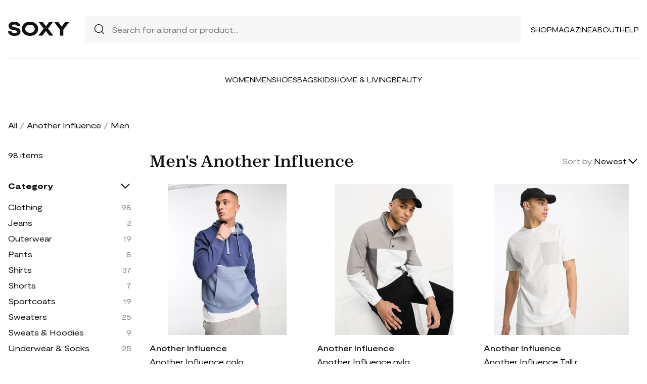

--- FILE ---
content_type: text/html; charset=UTF-8
request_url: https://soxy.com/shop/mens-another-influence
body_size: 13797
content:
<!DOCTYPE html>
<html lang="en">

<head>
    <meta charset="utf-8">
    <meta name="viewport" content="width=device-width" />
    <title>Men&#039;s Another Influence - Best Deals You Need To See</title>
                <meta name="robots" content="noindex,follow" />
                <meta name="description"
            content="Shop Men&#039;s Another Influence at up to 40-70% off. Get the best deals for Men&#039;s Another Influence and save. Get Men&#039;s Another Influence on sale today">
                <meta name="csrf-token" content="vseg07N5pNUGFQInYiSxtpp9YIazTYkrLssa5bpQ">
        <meta name="viewport" content="width=device-width" />
    <link rel="stylesheet" href="https://soxy.com/soxy2/styles/fonts.css?v=6973ab647333e">
    <link rel="stylesheet" href="https://soxy.com/soxy2/styles/style.css?v=6973ab6473343">
    <link rel="stylesheet" href="https://soxy.com/soxy2/styles/header.css?v=6973ab6473348">
    <link rel="stylesheet" href="https://soxy.com/soxy2/styles/footer.css?v=6973ab647334d">
        <link rel="stylesheet" href="https://soxy.com/soxy2/styles/category.css?v=1.1">
    <link rel="stylesheet" href="https://soxy.com/soxy2/styles/theme.css?v=6973ab6473354">
        <!-- Google Tag Manager -->
    <script>
        (function(w,d,s,l,i){
            w[l]=w[l]||[];
            w[l].push({'gtm.start': new Date().getTime(),event:'gtm.js'});
            var f=d.getElementsByTagName(s)[0],
                j=d.createElement(s),
                dl=l!='dataLayer'?'&l='+l:'';
            j.async=true;
            j.src='https://www.googletagmanager.com/gtm.js?id='+i+dl;
            f.parentNode.insertBefore(j,f);
        })(window,document,'script','dataLayer', "GTM-NDJNM6D");
    </script>
    <!-- End Google Tag Manager -->
    <script>
        var userCode =
            '6973ab643d1c4s9';
        var statUrl = '/product/catch/out';
    </script>
    <style>
        #brandsNav {
            max-height: 250px !important;
        }
    </style>
<link rel="icon" type="image/x-icon" href="/favicon.ico">
<style>
     .mobile-top-text {
    background: #f0efed;
    color: #111;
    font-size: 11px;
    font-weight: 400;
    line-height: 29px;
    margin: 0;
    padding: 5px 15px;
    text-align: center;
}
@media screen and (max-width: 576px) {
  .mobile-top-text {
        line-height: 18px;
    }
}
</style>
<meta name="shareasale" content="GSOWIFBBSOWOFI4245935" />
</head>

<body>
   
    <header class="header">
        <div class="header-wrapper desktop">
            <div class="first-part">
                <a href="/"><img class="header-logo" src="https://soxy.com/soxy2/assets/icons/logo.svg"></a>
                <div class="header-search">
                    <div class="search-icon">
                        <img src="https://soxy.com/soxy2/assets/icons/searh.svg" />
                    </div>
                    <form action="/search" method="get" style="width: 100%;">
                        <input name="q" type="text" placeholder="Search for a brand or product...">
                    </form>
                </div>
                <div class="header-navigation">
                    <nav>
                        <div class="navigation-wrapper">
                            <a href="/shop" class="navigation-item">Shop</a>
                            <a href="/blogs" class="navigation-item">Magazine</a>
                            <a href="/blogs/about/" class="navigation-item">About</a>
                            <a href="/help" target="_blank" class="navigation-item">Help</a>
                        </div>
                    </nav>
                    <div class="navigation-bag" style="display:none;">
                        <img id="navigation-bag" src="https://soxy.com/soxy2/assets/icons/bag.svg" />
                        <div id="count-items-in-cart">
                            <span></span>
                        </div>
                        <div id="cart-background"></div>
                    </div>

                </div>
            </div>
            <div class="separator"></div>
            <div class="second-part">
                <div class="header-categories">
                    <a href="/shop/women" class="navigation-item">Women</a>
                    <a href="/shop/men" class="navigation-item">Men</a>
                    <a href="/shop/womens-shoes" class="navigation-item">Shoes</a>
                    <a href="/shop/womens-bags" class="navigation-item">Bags</a>
                    <a href="/shop/kids" class="navigation-item">Kids</a>
                    <a href="/shop/home-living" class="navigation-item">Home & Living</a>
                    <a href="/shop/womens-beauty-products" class="navigation-item">Beauty</a>
                  
                   
                </div>
            </div>
        </div>
        <div class="mobile">

            <div class="logo">
                <img src="https://soxy.com/soxy2/assets/icons/mobile-logo.svg" alt="mobile-logo">
            </div>
            <div style="display:none;" class="bag" id="mobile-bag">
                <img src="https://soxy.com/soxy2/assets/icons/bag.svg" alt="">
            </div>
            <div class="menu-and-search">
                <div class="menu">
                    <input type="checkbox" class="menu-checkbox" id="open-mobile-menu">
                    <div class="menu-toggle"></div>
                    <div class="menu-content"></div>
                </div>
                <div class="search" style="display:none;">
                    <img src="https://soxy.com/soxy2/assets/icons/searh.svg" alt="">
                </div>
            </div>
        </div>
        <div class="cart-container closed" id="cart-container" >
            <p class="cart-header">YOUR CART <span id="cart-items-count"></span></p>
            <div id="cart-items"></div>
            <div class="cart-total">
                <p>TOTAL</p>
                <p id="cart-total-price"></p>
            </div>
            <a id="cart-proceed-to-checkout" href="https://soxy.com/checkout" class="button">Proceed to checkout</a>
            <br />
            <a id="cart-proceed-to-checkout" href="https://soxy.com/cart" class="button">View cart</a>
        </div>
        <div id="mobile-menu" class="mobile closed">
            <div class="close-menu-wrapper">
                <img src="https://soxy.com/soxy2/assets/icons/menu-close.svg" class="close-mobile-menu"
                    id="close-mobile-menu">
            </div>
            <div class="logo">
                <img src="https://soxy.com/soxy2/assets/icons/mobile-logo.svg" alt="mobile-logo">
            </div>
            <div class="mobile-navigation">
                <a href="/shop" class="navigation-item">Shop</a>
                <a href="/blogs" class="navigation-item">Magazine</a>
                <a href="/blogs/about/" class="navigation-item">About</a>
                <a href="/help" class="navigation-item">Help</a>
            </div>
            <div class="separator"></div>
            <div class="header-categories">
                <a href="/shop/women" class="navigation-item">Women</a>
                <a href="/shop/men" class="navigation-item">Men</a>
                <a href="/shop/womens-shoes" class="navigation-item">Shoes</a>
                <a href="/shop/womens-bags" class="navigation-item">Bags</a>
                <a href="/shop/kids" class="navigation-item">Kids</a>
                <a href="/shop/home-living" class="navigation-item">Home & Living</a>
                <a href="/shop/womens-beauty-products" class="navigation-item">Beauty</a>
                <a href="/shop/kids" class="navigation-item">Kids</a>
                <a href="/brands" class="navigation-item">Brands</a>
            </div>
        </div>
    </header>
        <div class="page-wrapper">
        <div>
            <div class="categories-name desktop">
                                                                                        <p><a href="/shop">All</a></p>
                            <span>/</span>
                                                                                                <p><a href="/shop/another-influence">Another Influence</a></p>
                            <span>/</span>
                                                                                                <p class="active">Men</p>
                                                                                </div>
                <div class="categories-content">
                    <div class="categories-filter" id="categories-filter">
                        <div class="count-of-products desktop" ><span>98</span> items</div>
                        <div style="display:none;" class="applied-filters filter-group desktop">
                            <p class="filter-title">Applied filters</p>
                            <div class="applied-filters-content" id="applied-filters-content"></div>
                        </div>
                        <div class="mobile">
                            <div class="filter-title">
                                <p>Filter</p>
                                <img id="close-filters" src="/soxy2/assets/icons/cross.svg">
                            </div>
                        </div>
                        <div class="accessories filter-group filter-with-count filter-category">
                            <p class="filter-title filter-with-hiding">
                                <span>Category</span>
                                <img src="/soxy2/assets/icons/chevron-down.svg" alt="chevron-down" />
                            </p>
                            <div class="filter-group-content" id="categoriesList">
                                                                                                                                                                                                                                        <div class="filtering-group ">
                                                    <p class="name"> <a
                                                            class="clink "
                                                            href="/shop/mens-another-influence-clothing">
                                                            Clothing
                                                        </a></p>
                                                                                                            <p class="count" style="display:none;">98</p>
                                                                                                    </div>
                                                                                            <div class="filtering-group ">
                                                    <p class="name"> <a
                                                            class="clink "
                                                            href="/shop/mens-another-influence-jeans">
                                                            Jeans
                                                        </a></p>
                                                                                                            <p class="count" style="display:none;">2</p>
                                                                                                    </div>
                                                                                            <div class="filtering-group ">
                                                    <p class="name"> <a
                                                            class="clink "
                                                            href="/shop/mens-another-influence-outerwear">
                                                            Outerwear
                                                        </a></p>
                                                                                                            <p class="count" style="display:none;">19</p>
                                                                                                    </div>
                                                                                            <div class="filtering-group ">
                                                    <p class="name"> <a
                                                            class="clink "
                                                            href="/shop/mens-another-influence-pants">
                                                            Pants
                                                        </a></p>
                                                                                                            <p class="count" style="display:none;">8</p>
                                                                                                    </div>
                                                                                            <div class="filtering-group ">
                                                    <p class="name"> <a
                                                            class="clink "
                                                            href="/shop/mens-another-influence-shirts">
                                                            Shirts
                                                        </a></p>
                                                                                                            <p class="count" style="display:none;">37</p>
                                                                                                    </div>
                                                                                            <div class="filtering-group ">
                                                    <p class="name"> <a
                                                            class="clink "
                                                            href="/shop/mens-another-influence-shorts">
                                                            Shorts
                                                        </a></p>
                                                                                                            <p class="count" style="display:none;">7</p>
                                                                                                    </div>
                                                                                            <div class="filtering-group ">
                                                    <p class="name"> <a
                                                            class="clink "
                                                            href="/shop/mens-another-influence-sportcoats">
                                                            Sportcoats
                                                        </a></p>
                                                                                                            <p class="count" style="display:none;">19</p>
                                                                                                    </div>
                                                                                            <div class="filtering-group ">
                                                    <p class="name"> <a
                                                            class="clink "
                                                            href="/shop/mens-another-influence-sweaters">
                                                            Sweaters
                                                        </a></p>
                                                                                                            <p class="count" style="display:none;">25</p>
                                                                                                    </div>
                                                                                            <div class="filtering-group ">
                                                    <p class="name"> <a
                                                            class="clink "
                                                            href="/shop/mens-another-influence-sweats-hoodies">
                                                            Sweats &amp; Hoodies
                                                        </a></p>
                                                                                                            <p class="count" style="display:none;">9</p>
                                                                                                    </div>
                                                                                            <div class="filtering-group ">
                                                    <p class="name"> <a
                                                            class="clink "
                                                            href="/shop/mens-another-influence-underwear-socks">
                                                            Underwear &amp; Socks
                                                        </a></p>
                                                                                                            <p class="count" style="display:none;">25</p>
                                                                                                    </div>
                                                                                                                        
                                                            </div>
                        </div>
                        <form id="filters-form" method="post">
                            <input type="hidden" id="fcolors" name="colors" />
                            <input type="hidden" id="fstores" name="stores" />
                            <div class="brands filter-group filter-with-count">
                                <p class="filter-title filter-with-hiding">
                                    <span>Brands</span>
                                    <img src="/soxy2/assets/icons/chevron-down.svg" alt="chevron-down" />
                                </p>
                                <div>
                                    <div class="brands-search">
                                        <img src="/soxy2/assets/icons/searh.svg" alt="search">
                                        <input id="searchBrand" type="text" placeholder="Search">
                                    </div>
                                    <div class="filter-group-content" id="brandsNav"></div>
                                </div>
                            </div>
                            <div class="colors filter-group filter-with-checkbox">
                                <p class="filter-title filter-with-hiding">
                                    <span>Colors</span>
                                    <img src="/soxy2/assets/icons/chevron-down.svg" alt="chevron-down" />
                                </p>
                                <div id="colorsList" class="filter-form"></div>
                            </div>
                            <div class="stories filter-group filter-with-checkbox">
                                <p class="filter-title filter-with-hiding">
                                    <span>Stores</span>
                                    <img src="/soxy2/assets/icons/chevron-down.svg" alt="chevron-down" />
                                </p>
                                <div id="storesList" class="filter-form"></div>
                            </div>
                        </form>
                    </div>
                    <div class="categories-products" id="categories-products">
                        <h1 class="mobile ctitle">Men&#039;s Another Influence</h1>
                        <div class="categories-title">
                            <h1 class="desktop ctitle">Men&#039;s Another Influence</h1>
                            <div class="mobile">
                                <div class="mobile-filter" id="mobile-filter">
                                    <img src="/soxy2/assets/icons/filter.svg" alt="filter">
                                    <p>Filter (<span id="filters-count">3</span>)</p>
                                </div>
                            </div>
                            <div class="categories-sorting">
                                <input type="hidden" id="filters-sort" value="newest" />
                                <p>Sort by:</p>
                                <div class="sorting-variants" id="sorting-variants">
                                    <p class="sorting-value">
                                                                                        Newest
                                                                            </p>
                                    <img src="/soxy2/assets/icons/chevron-down.svg">
                                </div>
                                <div class="sorting-dropdown-wrapper" id="sorting-dropdown-wrapper">
                                    <div class="sorting-dropdown">
                                        <a href="https://soxy.com/shop/mens-another-influence?sort=low" class="sorting-link">Lowest Price</a>
                                        <a href="https://soxy.com/shop/mens-another-influence?sort=high" class="sorting-link">Highest Price</a>
                                        <a href="https://soxy.com/shop/mens-another-influence?sort=newest" class="sorting-link">Newest</a>
                                    </div>
                                </div>
                            </div>
                        </div>
                        <div class="items-count mobile" ><span>98</span> <span>items</span></div>
                        <div class="mobile">
                            <div class="applied-filters filter-group">
                                <div class="applied-filters-content selected-filters" id="mobile-applied-filters-content">
                                </div>
                            </div>
                        </div>
                        <div class="category-products" id="category-products">
                            <script type="application/ld+json">
    {
      "@context": "https://schema.org",
      "@type": "Product",
      "description": "Hoodies &amp; Sweatshirts by Another Influence For the rotation Colorblock design Drawstring hood Long sleeves Pouch pocket Regular fit",
      "name": "Another Influence color block hoodie in navy",
      "brand": {"@type": "Brand", "name": "Another Influence"},
      "color": "Navy",
      "image": "https://img.devstage.pp.ua/original/another-influence-color-block-hoodie-in-navy.jpg",
      "sku": "8245890",
      "url": "/product/another-influence-color-block-hoodie-in-navy",
      "offers": {
        "@type": "Offer",
        "name": "Another Influence color block hoodie in navy",
        "description": "Hoodies &amp; Sweatshirts by Another Influence For the rotation Colorblock design Drawstring hood Long sleeves Pouch pocket Regular fit",
        "url": "/product/another-influence-color-block-hoodie-in-navy",
        "availability": "https://schema.org/InStock",
        "price": "35.00",
        "priceCurrency": "USD",
        "itemCondition": "https://schema.org/NewCondition"
      }
    }
</script>
        <div class="category-products-item">
        <div class="heart-wrapper" style="display:none;">
            <img src="https://soxy.com/soxy2/assets/icons/heart.svg" alt="heart">
        </div>
        <a href="/product/another-influence-color-block-hoodie-in-navy"  class="pr-out product-image asos_out">
            <div class="product-image__wrapper">
                <img class="category-product__image"
                     loading="lazy"
                     src="https://img.devstage.pp.ua/original/another-influence-color-block-hoodie-in-navy.jpg"
                     alt="Another Influence color block hoodie in navy"
                     class="product-image">
            </div>
        </a>
        <p class="author"><a href="/shop/another-influence">Another Influence</a></p>
        <p><a id="Buy_Direct_Button_Collection" class="pr-out one_line_text asos_out" data-trigger="collection"   href="/product/another-influence-color-block-hoodie-in-navy">Another Influence color block hoodie in navy</a></p>
                            <p class="price">$35.00</p>
            
    </div>
            <script type="application/ld+json">
    {
      "@context": "https://schema.org",
      "@type": "Product",
      "description": "Jackets &amp; Coats by Another Influence Throw on, go out Colorblock design High collar Partial snap placket Regular fit",
      "name": "Another Influence nylon track jacket in gray - part of a set",
      "brand": {"@type": "Brand", "name": "Another Influence"},
      "color": "Gray",
      "image": "https://img.devstage.pp.ua/original/another-influence-nylon-track-jacket-in-gray-part-of-a-set.jpg",
      "sku": "7076365",
      "url": "/product/another-influence-nylon-track-jacket-in-gray-part-of-a-set",
      "offers": {
        "@type": "Offer",
        "name": "Another Influence nylon track jacket in gray - part of a set",
        "description": "Jackets &amp; Coats by Another Influence Throw on, go out Colorblock design High collar Partial snap placket Regular fit",
        "url": "/product/another-influence-nylon-track-jacket-in-gray-part-of-a-set",
        "availability": "https://schema.org/InStock",
        "price": "70.00",
        "priceCurrency": "USD",
        "itemCondition": "https://schema.org/NewCondition"
      }
    }
</script>
        <div class="category-products-item">
        <div class="heart-wrapper" style="display:none;">
            <img src="https://soxy.com/soxy2/assets/icons/heart.svg" alt="heart">
        </div>
        <a href="/product/another-influence-nylon-track-jacket-in-gray-part-of-a-set"  class="pr-out product-image asos_out">
            <div class="product-image__wrapper">
                <img class="category-product__image"
                     loading="lazy"
                     src="https://img.devstage.pp.ua/original/another-influence-nylon-track-jacket-in-gray-part-of-a-set.jpg"
                     alt="Another Influence nylon track jacket in gray - part of a set"
                     class="product-image">
            </div>
        </a>
        <p class="author"><a href="/shop/another-influence">Another Influence</a></p>
        <p><a id="Buy_Direct_Button_Collection" class="pr-out one_line_text asos_out" data-trigger="collection"   href="/product/another-influence-nylon-track-jacket-in-gray-part-of-a-set">Another Influence nylon track jacket in gray - part of a set</a></p>
                            <p class="price">$70.00</p>
            
    </div>
            <script type="application/ld+json">
    {
      "@context": "https://schema.org",
      "@type": "Product",
      "description": "T-Shirts &amp; Tank Tops by Another Influence The ultimate all-rounder Crew neck Short sleeves Chest pocket Regular fit",
      "name": "Another Influence Tall regular fit color block t-shirt in white",
      "brand": {"@type": "Brand", "name": "Another Influence"},
      "color": "White",
      "image": "https://images.asos-media.com/products/another-influence-tall-regular-fit-color-block-t-shirt-in-white/204216420-1-white?$XXLrmbnrbtm$",
      "sku": "7966106",
      "url": "/product/another-influence-tall-regular-fit-color-block-t-shirt-in-white",
      "offers": {
        "@type": "Offer",
        "name": "Another Influence Tall regular fit color block t-shirt in white",
        "description": "T-Shirts &amp; Tank Tops by Another Influence The ultimate all-rounder Crew neck Short sleeves Chest pocket Regular fit",
        "url": "/product/another-influence-tall-regular-fit-color-block-t-shirt-in-white",
        "availability": "https://schema.org/InStock",
        "price": "14.00",
        "priceCurrency": "USD",
        "itemCondition": "https://schema.org/NewCondition"
      }
    }
</script>
        <div class="category-products-item">
        <div class="heart-wrapper" style="display:none;">
            <img src="https://soxy.com/soxy2/assets/icons/heart.svg" alt="heart">
        </div>
        <a href="/product/another-influence-tall-regular-fit-color-block-t-shirt-in-white"  class="pr-out product-image asos_out">
            <div class="product-image__wrapper">
                <img class="category-product__image"
                     loading="lazy"
                     src="https://images.asos-media.com/products/another-influence-tall-regular-fit-color-block-t-shirt-in-white/204216420-1-white?$XXLrmbnrbtm$"
                     alt="Another Influence Tall regular fit color block t-shirt in white"
                     class="product-image">
            </div>
        </a>
        <p class="author"><a href="/shop/another-influence">Another Influence</a></p>
        <p><a id="Buy_Direct_Button_Collection" class="pr-out one_line_text asos_out" data-trigger="collection"   href="/product/another-influence-tall-regular-fit-color-block-t-shirt-in-white">Another Influence Tall regular fit color block t-shirt in white</a></p>
                        <p class="price">$14.00&nbsp;<span
            class="text-decoration-line-through">$19.50</span></p>
            
    </div>
            <script type="application/ld+json">
    {
      "@context": "https://schema.org",
      "@type": "Product",
      "description": "Hoodies &amp; Sweatshirts by Another Influence Act casual Colorblock design Drawstring hood Long sleeves Pouch pocket Regular fit",
      "name": "Another Influence spliced color block hoodie in gray",
      "brand": {"@type": "Brand", "name": "Another Influence"},
      "color": "Gray",
      "image": "https://img.devstage.pp.ua/original/another-influence-spliced-color-block-hoodie-in-gray.jpg",
      "sku": "10152410",
      "url": "/product/another-influence-spliced-color-block-hoodie-in-gray",
      "offers": {
        "@type": "Offer",
        "name": "Another Influence spliced color block hoodie in gray",
        "description": "Hoodies &amp; Sweatshirts by Another Influence Act casual Colorblock design Drawstring hood Long sleeves Pouch pocket Regular fit",
        "url": "/product/another-influence-spliced-color-block-hoodie-in-gray",
        "availability": "https://schema.org/InStock",
        "price": "35.00",
        "priceCurrency": "USD",
        "itemCondition": "https://schema.org/NewCondition"
      }
    }
</script>
        <div class="category-products-item">
        <div class="heart-wrapper" style="display:none;">
            <img src="https://soxy.com/soxy2/assets/icons/heart.svg" alt="heart">
        </div>
        <a href="/product/another-influence-spliced-color-block-hoodie-in-gray"  class="pr-out product-image asos_out">
            <div class="product-image__wrapper">
                <img class="category-product__image"
                     loading="lazy"
                     src="https://img.devstage.pp.ua/original/another-influence-spliced-color-block-hoodie-in-gray.jpg"
                     alt="Another Influence spliced color block hoodie in gray"
                     class="product-image">
            </div>
        </a>
        <p class="author"><a href="/shop/another-influence">Another Influence</a></p>
        <p><a id="Buy_Direct_Button_Collection" class="pr-out one_line_text asos_out" data-trigger="collection"   href="/product/another-influence-spliced-color-block-hoodie-in-gray">Another Influence spliced color block hoodie in gray</a></p>
                            <p class="price">$35.00</p>
            
    </div>
            <script type="application/ld+json">
    {
      "@context": "https://schema.org",
      "@type": "Product",
      "description": "T-Shirts &amp; Tank Tops by Another Influence Your new go-to Stripe design Crew neck Drop shoulders Regular fit",
      "name": "Another Influence drop shoulder stripe t-shirt in off white",
      "brand": {"@type": "Brand", "name": "Another Influence"},
      "color": "White",
      "image": "https://img.devstage.pp.ua/original/another-influence-drop-shoulder-stripe-t-shirt-in-off-white.jpg",
      "sku": "8244355",
      "url": "/product/another-influence-drop-shoulder-stripe-t-shirt-in-off-white",
      "offers": {
        "@type": "Offer",
        "name": "Another Influence drop shoulder stripe t-shirt in off white",
        "description": "T-Shirts &amp; Tank Tops by Another Influence Your new go-to Stripe design Crew neck Drop shoulders Regular fit",
        "url": "/product/another-influence-drop-shoulder-stripe-t-shirt-in-off-white",
        "availability": "https://schema.org/InStock",
        "price": "19.50",
        "priceCurrency": "USD",
        "itemCondition": "https://schema.org/NewCondition"
      }
    }
</script>
        <div class="category-products-item">
        <div class="heart-wrapper" style="display:none;">
            <img src="https://soxy.com/soxy2/assets/icons/heart.svg" alt="heart">
        </div>
        <a href="/product/another-influence-drop-shoulder-stripe-t-shirt-in-off-white"  class="pr-out product-image asos_out">
            <div class="product-image__wrapper">
                <img class="category-product__image"
                     loading="lazy"
                     src="https://img.devstage.pp.ua/original/another-influence-drop-shoulder-stripe-t-shirt-in-off-white.jpg"
                     alt="Another Influence drop shoulder stripe t-shirt in off white"
                     class="product-image">
            </div>
        </a>
        <p class="author"><a href="/shop/another-influence">Another Influence</a></p>
        <p><a id="Buy_Direct_Button_Collection" class="pr-out one_line_text asos_out" data-trigger="collection"   href="/product/another-influence-drop-shoulder-stripe-t-shirt-in-off-white">Another Influence drop shoulder stripe t-shirt in off white</a></p>
                            <p class="price">$19.50</p>
            
    </div>
            <script type="application/ld+json">
    {
      "@context": "https://schema.org",
      "@type": "Product",
      "description": "T-Shirts &amp; Tank Tops by Another Influence Casual mode: achieved Plain design Crew neck Short sleeves Relaxed fit",
      "name": "Another Influence heavy ribbed slouchy fit t-shirt in navy",
      "brand": {"@type": "Brand", "name": "Another Influence"},
      "color": "Navy",
      "image": "https://img.devstage.pp.ua/original/another-influence-heavy-ribbed-slouchy-fit-t-shirt-in-navy.jpg",
      "sku": "8242227",
      "url": "/product/another-influence-heavy-ribbed-slouchy-fit-t-shirt-in-navy",
      "offers": {
        "@type": "Offer",
        "name": "Another Influence heavy ribbed slouchy fit t-shirt in navy",
        "description": "T-Shirts &amp; Tank Tops by Another Influence Casual mode: achieved Plain design Crew neck Short sleeves Relaxed fit",
        "url": "/product/another-influence-heavy-ribbed-slouchy-fit-t-shirt-in-navy",
        "availability": "https://schema.org/InStock",
        "price": "11.76",
        "priceCurrency": "USD",
        "itemCondition": "https://schema.org/NewCondition"
      }
    }
</script>
        <div class="category-products-item">
        <div class="heart-wrapper" style="display:none;">
            <img src="https://soxy.com/soxy2/assets/icons/heart.svg" alt="heart">
        </div>
        <a href="/product/another-influence-heavy-ribbed-slouchy-fit-t-shirt-in-navy"  class="pr-out product-image asos_out">
            <div class="product-image__wrapper">
                <img class="category-product__image"
                     loading="lazy"
                     src="https://img.devstage.pp.ua/original/another-influence-heavy-ribbed-slouchy-fit-t-shirt-in-navy.jpg"
                     alt="Another Influence heavy ribbed slouchy fit t-shirt in navy"
                     class="product-image">
            </div>
        </a>
        <p class="author"><a href="/shop/another-influence">Another Influence</a></p>
        <p><a id="Buy_Direct_Button_Collection" class="pr-out one_line_text asos_out" data-trigger="collection"   href="/product/another-influence-heavy-ribbed-slouchy-fit-t-shirt-in-navy">Another Influence heavy ribbed slouchy fit t-shirt in navy</a></p>
                        <p class="price">$11.76&nbsp;<span
            class="text-decoration-line-through">$23.00</span></p>
            
    </div>
            <script type="application/ld+json">
    {
      "@context": "https://schema.org",
      "@type": "Product",
      "description": "Jackets &amp; Coats by Another Influence Jacket upgrade: check High collar Zip fastening Side pockets Regular fit",
      "name": "Another Influence Tall diamond quilted puffer in teal-Green",
      "brand": {"@type": "Brand", "name": "Another Influence"},
      "color": "Green",
      "image": "https://img.devstage.pp.ua/original/another-influence-tall-diamond-quilted-puffer-in-teal-green.jpg",
      "sku": "8242807",
      "url": "/product/another-influence-tall-diamond-quilted-puffer-in-teal-green",
      "offers": {
        "@type": "Offer",
        "name": "Another Influence Tall diamond quilted puffer in teal-Green",
        "description": "Jackets &amp; Coats by Another Influence Jacket upgrade: check High collar Zip fastening Side pockets Regular fit",
        "url": "/product/another-influence-tall-diamond-quilted-puffer-in-teal-green",
        "availability": "https://schema.org/InStock",
        "price": "37.50",
        "priceCurrency": "USD",
        "itemCondition": "https://schema.org/NewCondition"
      }
    }
</script>
        <div class="category-products-item">
        <div class="heart-wrapper" style="display:none;">
            <img src="https://soxy.com/soxy2/assets/icons/heart.svg" alt="heart">
        </div>
        <a href="/product/another-influence-tall-diamond-quilted-puffer-in-teal-green"  class="pr-out product-image asos_out">
            <div class="product-image__wrapper">
                <img class="category-product__image"
                     loading="lazy"
                     src="https://img.devstage.pp.ua/original/another-influence-tall-diamond-quilted-puffer-in-teal-green.jpg"
                     alt="Another Influence Tall diamond quilted puffer in teal-Green"
                     class="product-image">
            </div>
        </a>
        <p class="author"><a href="/shop/another-influence">Another Influence</a></p>
        <p><a id="Buy_Direct_Button_Collection" class="pr-out one_line_text asos_out" data-trigger="collection"   href="/product/another-influence-tall-diamond-quilted-puffer-in-teal-green">Another Influence Tall diamond quilted puffer in teal-Green</a></p>
                        <p class="price">$37.50&nbsp;<span
            class="text-decoration-line-through">$68.00</span></p>
            
    </div>
            <script type="application/ld+json">
    {
      "@context": "https://schema.org",
      "@type": "Product",
      "description": "T-Shirts &amp; Tank Tops by Another Influence The ultimate all-rounder Crew neck Short sleeves Regular fit",
      "name": "Another Influence color block t-shirt in brown",
      "brand": {"@type": "Brand", "name": "Another Influence"},
      "color": "Brown",
      "image": "https://img.devstage.pp.ua/original/another-influence-color-block-t-shirt-in-brown.jpg",
      "sku": "7556511",
      "url": "/product/another-influence-color-block-t-shirt-in-brown",
      "offers": {
        "@type": "Offer",
        "name": "Another Influence color block t-shirt in brown",
        "description": "T-Shirts &amp; Tank Tops by Another Influence The ultimate all-rounder Crew neck Short sleeves Regular fit",
        "url": "/product/another-influence-color-block-t-shirt-in-brown",
        "availability": "https://schema.org/InStock",
        "price": "14.00",
        "priceCurrency": "USD",
        "itemCondition": "https://schema.org/NewCondition"
      }
    }
</script>
        <div class="category-products-item">
        <div class="heart-wrapper" style="display:none;">
            <img src="https://soxy.com/soxy2/assets/icons/heart.svg" alt="heart">
        </div>
        <a href="/product/another-influence-color-block-t-shirt-in-brown"  class="pr-out product-image asos_out">
            <div class="product-image__wrapper">
                <img class="category-product__image"
                     loading="lazy"
                     src="https://img.devstage.pp.ua/original/another-influence-color-block-t-shirt-in-brown.jpg"
                     alt="Another Influence color block t-shirt in brown"
                     class="product-image">
            </div>
        </a>
        <p class="author"><a href="/shop/another-influence">Another Influence</a></p>
        <p><a id="Buy_Direct_Button_Collection" class="pr-out one_line_text asos_out" data-trigger="collection"   href="/product/another-influence-color-block-t-shirt-in-brown">Another Influence color block t-shirt in brown</a></p>
                        <p class="price">$14.00&nbsp;<span
            class="text-decoration-line-through">$19.50</span></p>
            
    </div>
            <script type="application/ld+json">
    {
      "@context": "https://schema.org",
      "@type": "Product",
      "description": "Hoodies &amp; Sweatshirts by Another Influence Add-to-bag material High neck Partial zip closure Pouch pocket Regular fit",
      "name": "Another Influence color block half zip sweatshirt in navy",
      "brand": {"@type": "Brand", "name": "Another Influence"},
      "color": "Navy",
      "image": "https://img.devstage.pp.ua/original/another-influence-color-block-half-zip-sweatshirt-in-navy.jpg",
      "sku": "8246363",
      "url": "/product/another-influence-color-block-half-zip-sweatshirt-in-navy",
      "offers": {
        "@type": "Offer",
        "name": "Another Influence color block half zip sweatshirt in navy",
        "description": "Hoodies &amp; Sweatshirts by Another Influence Add-to-bag material High neck Partial zip closure Pouch pocket Regular fit",
        "url": "/product/another-influence-color-block-half-zip-sweatshirt-in-navy",
        "availability": "https://schema.org/InStock",
        "price": "35.00",
        "priceCurrency": "USD",
        "itemCondition": "https://schema.org/NewCondition"
      }
    }
</script>
        <div class="category-products-item">
        <div class="heart-wrapper" style="display:none;">
            <img src="https://soxy.com/soxy2/assets/icons/heart.svg" alt="heart">
        </div>
        <a href="/product/another-influence-color-block-half-zip-sweatshirt-in-navy"  class="pr-out product-image asos_out">
            <div class="product-image__wrapper">
                <img class="category-product__image"
                     loading="lazy"
                     src="https://img.devstage.pp.ua/original/another-influence-color-block-half-zip-sweatshirt-in-navy.jpg"
                     alt="Another Influence color block half zip sweatshirt in navy"
                     class="product-image">
            </div>
        </a>
        <p class="author"><a href="/shop/another-influence">Another Influence</a></p>
        <p><a id="Buy_Direct_Button_Collection" class="pr-out one_line_text asos_out" data-trigger="collection"   href="/product/another-influence-color-block-half-zip-sweatshirt-in-navy">Another Influence color block half zip sweatshirt in navy</a></p>
                            <p class="price">$35.00</p>
            
    </div>
            <script type="application/ld+json">
    {
      "@context": "https://schema.org",
      "@type": "Product",
      "description": "Shorts by Another Influence Take the short cut Regular rise Elasticated drawstring waist Functional pockets Regular fit",
      "name": "Another Influence twill cargo shorts in black",
      "brand": {"@type": "Brand", "name": "Another Influence"},
      "color": "Black",
      "image": "https://images.asos-media.com/products/another-influence-twill-cargo-shorts-in-black/204203475-1-black?$XXL$",
      "sku": "7966070",
      "url": "/product/another-influence-twill-cargo-shorts-in-black",
      "offers": {
        "@type": "Offer",
        "name": "Another Influence twill cargo shorts in black",
        "description": "Shorts by Another Influence Take the short cut Regular rise Elasticated drawstring waist Functional pockets Regular fit",
        "url": "/product/another-influence-twill-cargo-shorts-in-black",
        "availability": "https://schema.org/InStock",
        "price": "15.96",
        "priceCurrency": "USD",
        "itemCondition": "https://schema.org/NewCondition"
      }
    }
</script>
        <div class="category-products-item">
        <div class="heart-wrapper" style="display:none;">
            <img src="https://soxy.com/soxy2/assets/icons/heart.svg" alt="heart">
        </div>
        <a href="/product/another-influence-twill-cargo-shorts-in-black"  class="pr-out product-image asos_out">
            <div class="product-image__wrapper">
                <img class="category-product__image"
                     loading="lazy"
                     src="https://images.asos-media.com/products/another-influence-twill-cargo-shorts-in-black/204203475-1-black?$XXL$"
                     alt="Another Influence twill cargo shorts in black"
                     class="product-image">
            </div>
        </a>
        <p class="author"><a href="/shop/another-influence">Another Influence</a></p>
        <p><a id="Buy_Direct_Button_Collection" class="pr-out one_line_text asos_out" data-trigger="collection"   href="/product/another-influence-twill-cargo-shorts-in-black">Another Influence twill cargo shorts in black</a></p>
                        <p class="price">$15.96&nbsp;<span
            class="text-decoration-line-through">$31.00</span></p>
            
    </div>
            <script type="application/ld+json">
    {
      "@context": "https://schema.org",
      "@type": "Product",
      "description": "T-Shirts &amp; Tank Tops by Another Influence The ultimate all-rounder Crew neck Short sleeves Regular fit",
      "name": "Another Influence Tall regular fit color block t-shirt in purple",
      "brand": {"@type": "Brand", "name": "Another Influence"},
      "color": "Purple",
      "image": "https://img.devstage.pp.ua/original/another-influence-tall-regular-fit-color-block-t-shirt-in-purple.jpg",
      "sku": "8018227",
      "url": "/product/another-influence-tall-regular-fit-color-block-t-shirt-in-purple",
      "offers": {
        "@type": "Offer",
        "name": "Another Influence Tall regular fit color block t-shirt in purple",
        "description": "T-Shirts &amp; Tank Tops by Another Influence The ultimate all-rounder Crew neck Short sleeves Regular fit",
        "url": "/product/another-influence-tall-regular-fit-color-block-t-shirt-in-purple",
        "availability": "https://schema.org/InStock",
        "price": "19.50",
        "priceCurrency": "USD",
        "itemCondition": "https://schema.org/NewCondition"
      }
    }
</script>
        <div class="category-products-item">
        <div class="heart-wrapper" style="display:none;">
            <img src="https://soxy.com/soxy2/assets/icons/heart.svg" alt="heart">
        </div>
        <a href="/product/another-influence-tall-regular-fit-color-block-t-shirt-in-purple"  class="pr-out product-image asos_out">
            <div class="product-image__wrapper">
                <img class="category-product__image"
                     loading="lazy"
                     src="https://img.devstage.pp.ua/original/another-influence-tall-regular-fit-color-block-t-shirt-in-purple.jpg"
                     alt="Another Influence Tall regular fit color block t-shirt in purple"
                     class="product-image">
            </div>
        </a>
        <p class="author"><a href="/shop/another-influence">Another Influence</a></p>
        <p><a id="Buy_Direct_Button_Collection" class="pr-out one_line_text asos_out" data-trigger="collection"   href="/product/another-influence-tall-regular-fit-color-block-t-shirt-in-purple">Another Influence Tall regular fit color block t-shirt in purple</a></p>
                            <p class="price">$19.50</p>
            
    </div>
            <script type="application/ld+json">
    {
      "@context": "https://schema.org",
      "@type": "Product",
      "description": "T-Shirts &amp; Tank Tops by Another Influence File under: basics Pack of two Crew neck Sleeveless style Oversized fit",
      "name": "Another Influence 2-pack oversized tank tops in black",
      "brand": {"@type": "Brand", "name": "Another Influence"},
      "color": "White",
      "image": "https://img.devstage.pp.ua/original/another-influence-2-pack-oversized-tank-tops-in-black.jpg",
      "sku": "7556013",
      "url": "/product/another-influence-2-pack-oversized-tank-tops-in-black",
      "offers": {
        "@type": "Offer",
        "name": "Another Influence 2-pack oversized tank tops in black",
        "description": "T-Shirts &amp; Tank Tops by Another Influence File under: basics Pack of two Crew neck Sleeveless style Oversized fit",
        "url": "/product/another-influence-2-pack-oversized-tank-tops-in-black",
        "availability": "https://schema.org/InStock",
        "price": "20.00",
        "priceCurrency": "USD",
        "itemCondition": "https://schema.org/NewCondition"
      }
    }
</script>
        <div class="category-products-item">
        <div class="heart-wrapper" style="display:none;">
            <img src="https://soxy.com/soxy2/assets/icons/heart.svg" alt="heart">
        </div>
        <a href="/product/another-influence-2-pack-oversized-tank-tops-in-black"  class="pr-out product-image asos_out">
            <div class="product-image__wrapper">
                <img class="category-product__image"
                     loading="lazy"
                     src="https://img.devstage.pp.ua/original/another-influence-2-pack-oversized-tank-tops-in-black.jpg"
                     alt="Another Influence 2-pack oversized tank tops in black"
                     class="product-image">
            </div>
        </a>
        <p class="author"><a href="/shop/another-influence">Another Influence</a></p>
        <p><a id="Buy_Direct_Button_Collection" class="pr-out one_line_text asos_out" data-trigger="collection"   href="/product/another-influence-2-pack-oversized-tank-tops-in-black">Another Influence 2-pack oversized tank tops in black</a></p>
                        <p class="price">$20.00&nbsp;<span
            class="text-decoration-line-through">$23.00</span></p>
            
    </div>
            <script type="application/ld+json">
    {
      "@context": "https://schema.org",
      "@type": "Product",
      "description": "Sweaters &amp; Cardigans by Another Influence Softwear update Crew neck Long sleeves Ribbed trim Regular fit",
      "name": "Another Influence textured knit sweater in black",
      "brand": {"@type": "Brand", "name": "Another Influence"},
      "color": "Black",
      "image": "https://img.devstage.pp.ua/original/another-influence-textured-knit-sweater-in-black.jpg",
      "sku": "8605656",
      "url": "/product/another-influence-textured-knit-sweater-in-black",
      "offers": {
        "@type": "Offer",
        "name": "Another Influence textured knit sweater in black",
        "description": "Sweaters &amp; Cardigans by Another Influence Softwear update Crew neck Long sleeves Ribbed trim Regular fit",
        "url": "/product/another-influence-textured-knit-sweater-in-black",
        "availability": "https://schema.org/InStock",
        "price": "28.00",
        "priceCurrency": "USD",
        "itemCondition": "https://schema.org/NewCondition"
      }
    }
</script>
        <div class="category-products-item">
        <div class="heart-wrapper" style="display:none;">
            <img src="https://soxy.com/soxy2/assets/icons/heart.svg" alt="heart">
        </div>
        <a href="/product/another-influence-textured-knit-sweater-in-black"  class="pr-out product-image asos_out">
            <div class="product-image__wrapper">
                <img class="category-product__image"
                     loading="lazy"
                     src="https://img.devstage.pp.ua/original/another-influence-textured-knit-sweater-in-black.jpg"
                     alt="Another Influence textured knit sweater in black"
                     class="product-image">
            </div>
        </a>
        <p class="author"><a href="/shop/another-influence">Another Influence</a></p>
        <p><a id="Buy_Direct_Button_Collection" class="pr-out one_line_text asos_out" data-trigger="collection"   href="/product/another-influence-textured-knit-sweater-in-black">Another Influence textured knit sweater in black</a></p>
                            <p class="price">$28.00</p>
            
    </div>
            <script type="application/ld+json">
    {
      "@context": "https://schema.org",
      "@type": "Product",
      "description": "",
      "name": "Another Influence 2 pack boxy fit t-shirts in teal &amp; off white-Multi",
      "brand": {"@type": "Brand", "name": "Another Influence"},
      "color": "Multi",
      "image": "https://img.devstage.pp.ua/original/another-influence-2-pack-boxy-fit-t-shirts-in-teal-and-off-white-multi.jpg",
      "sku": "5623256",
      "url": "/product/another-influence-2-pack-boxy-fit-t-shirts-in-teal-and-off-white-multi",
      "offers": {
        "@type": "Offer",
        "name": "Another Influence 2 pack boxy fit t-shirts in teal &amp; off white-Multi",
        "description": "",
        "url": "/product/another-influence-2-pack-boxy-fit-t-shirts-in-teal-and-off-white-multi",
        "availability": "https://schema.org/InStock",
        "price": "12.00",
        "priceCurrency": "USD",
        "itemCondition": "https://schema.org/NewCondition"
      }
    }
</script>
        <div class="category-products-item">
        <div class="heart-wrapper" style="display:none;">
            <img src="https://soxy.com/soxy2/assets/icons/heart.svg" alt="heart">
        </div>
        <a href="/product/another-influence-2-pack-boxy-fit-t-shirts-in-teal-and-off-white-multi"  class="pr-out product-image asos_out">
            <div class="product-image__wrapper">
                <img class="category-product__image"
                     loading="lazy"
                     src="https://img.devstage.pp.ua/original/another-influence-2-pack-boxy-fit-t-shirts-in-teal-and-off-white-multi.jpg"
                     alt="Another Influence 2 pack boxy fit t-shirts in teal &amp; off white-Multi"
                     class="product-image">
            </div>
        </a>
        <p class="author"><a href="/shop/another-influence">Another Influence</a></p>
        <p><a id="Buy_Direct_Button_Collection" class="pr-out one_line_text asos_out" data-trigger="collection"   href="/product/another-influence-2-pack-boxy-fit-t-shirts-in-teal-and-off-white-multi">Another Influence 2 pack boxy fit t-shirts in teal &amp; off white-Multi</a></p>
                        <p class="price">$12.00&nbsp;<span
            class="text-decoration-line-through">$24.00</span></p>
            
    </div>
            <script type="application/ld+json">
    {
      "@context": "https://schema.org",
      "@type": "Product",
      "description": "T-Shirts &amp; Tank Tops by Another Influence Cart-worthy find V-neck Sleeveless style Ribbed trim Regular fit",
      "name": "Another Influence gingerbread Christmas knit vest in black",
      "brand": {"@type": "Brand", "name": "Another Influence"},
      "color": "Black",
      "image": "https://img.devstage.pp.ua/original/another-influence-gingerbread-christmas-knit-vest-in-black.jpg",
      "sku": "9722574",
      "url": "/product/another-influence-gingerbread-christmas-knit-vest-in-black",
      "offers": {
        "@type": "Offer",
        "name": "Another Influence gingerbread Christmas knit vest in black",
        "description": "T-Shirts &amp; Tank Tops by Another Influence Cart-worthy find V-neck Sleeveless style Ribbed trim Regular fit",
        "url": "/product/another-influence-gingerbread-christmas-knit-vest-in-black",
        "availability": "https://schema.org/InStock",
        "price": "20.50",
        "priceCurrency": "USD",
        "itemCondition": "https://schema.org/NewCondition"
      }
    }
</script>
        <div class="category-products-item">
        <div class="heart-wrapper" style="display:none;">
            <img src="https://soxy.com/soxy2/assets/icons/heart.svg" alt="heart">
        </div>
        <a href="/product/another-influence-gingerbread-christmas-knit-vest-in-black"  class="pr-out product-image asos_out">
            <div class="product-image__wrapper">
                <img class="category-product__image"
                     loading="lazy"
                     src="https://img.devstage.pp.ua/original/another-influence-gingerbread-christmas-knit-vest-in-black.jpg"
                     alt="Another Influence gingerbread Christmas knit vest in black"
                     class="product-image">
            </div>
        </a>
        <p class="author"><a href="/shop/another-influence">Another Influence</a></p>
        <p><a id="Buy_Direct_Button_Collection" class="pr-out one_line_text asos_out" data-trigger="collection"   href="/product/another-influence-gingerbread-christmas-knit-vest-in-black">Another Influence gingerbread Christmas knit vest in black</a></p>
                        <p class="price">$20.50&nbsp;<span
            class="text-decoration-line-through">$27.00</span></p>
            
    </div>
            <script type="application/ld+json">
    {
      "@context": "https://schema.org",
      "@type": "Product",
      "description": "Polo Shirts by Another Influence Smart-casual, nailed Polo collar Partial zip closure Short sleeves Regular fit",
      "name": "Another Influence knit zip polo in off-white",
      "brand": {"@type": "Brand", "name": "Another Influence"},
      "color": "White",
      "image": "https://img.devstage.pp.ua/original/another-influence-knit-zip-polo-in-off-white.jpg",
      "sku": "7648503",
      "url": "/product/another-influence-knit-zip-polo-in-off-white",
      "offers": {
        "@type": "Offer",
        "name": "Another Influence knit zip polo in off-white",
        "description": "Polo Shirts by Another Influence Smart-casual, nailed Polo collar Partial zip closure Short sleeves Regular fit",
        "url": "/product/another-influence-knit-zip-polo-in-off-white",
        "availability": "https://schema.org/InStock",
        "price": "32.00",
        "priceCurrency": "USD",
        "itemCondition": "https://schema.org/NewCondition"
      }
    }
</script>
        <div class="category-products-item">
        <div class="heart-wrapper" style="display:none;">
            <img src="https://soxy.com/soxy2/assets/icons/heart.svg" alt="heart">
        </div>
        <a href="/product/another-influence-knit-zip-polo-in-off-white"  class="pr-out product-image asos_out">
            <div class="product-image__wrapper">
                <img class="category-product__image"
                     loading="lazy"
                     src="https://img.devstage.pp.ua/original/another-influence-knit-zip-polo-in-off-white.jpg"
                     alt="Another Influence knit zip polo in off-white"
                     class="product-image">
            </div>
        </a>
        <p class="author"><a href="/shop/another-influence">Another Influence</a></p>
        <p><a id="Buy_Direct_Button_Collection" class="pr-out one_line_text asos_out" data-trigger="collection"   href="/product/another-influence-knit-zip-polo-in-off-white">Another Influence knit zip polo in off-white</a></p>
                            <p class="price">$32.00</p>
            
    </div>
            <script type="application/ld+json">
    {
      "@context": "https://schema.org",
      "@type": "Product",
      "description": "Shorts by Another Influence Take the short cut Regular rise Elasticized waistband Functional pockets Regular fit",
      "name": "Another Influence Plus twill cargo shorts in off white",
      "brand": {"@type": "Brand", "name": "Another Influence"},
      "color": "White",
      "image": "https://img.devstage.pp.ua/original/another-influence-plus-twill-cargo-shorts-in-off-white.jpg",
      "sku": "8083402",
      "url": "/product/another-influence-plus-twill-cargo-shorts-in-off-white",
      "offers": {
        "@type": "Offer",
        "name": "Another Influence Plus twill cargo shorts in off white",
        "description": "Shorts by Another Influence Take the short cut Regular rise Elasticized waistband Functional pockets Regular fit",
        "url": "/product/another-influence-plus-twill-cargo-shorts-in-off-white",
        "availability": "https://schema.org/InStock",
        "price": "11.20",
        "priceCurrency": "USD",
        "itemCondition": "https://schema.org/NewCondition"
      }
    }
</script>
        <div class="category-products-item">
        <div class="heart-wrapper" style="display:none;">
            <img src="https://soxy.com/soxy2/assets/icons/heart.svg" alt="heart">
        </div>
        <a href="/product/another-influence-plus-twill-cargo-shorts-in-off-white"  class="pr-out product-image asos_out">
            <div class="product-image__wrapper">
                <img class="category-product__image"
                     loading="lazy"
                     src="https://img.devstage.pp.ua/original/another-influence-plus-twill-cargo-shorts-in-off-white.jpg"
                     alt="Another Influence Plus twill cargo shorts in off white"
                     class="product-image">
            </div>
        </a>
        <p class="author"><a href="/shop/another-influence">Another Influence</a></p>
        <p><a id="Buy_Direct_Button_Collection" class="pr-out one_line_text asos_out" data-trigger="collection"   href="/product/another-influence-plus-twill-cargo-shorts-in-off-white">Another Influence Plus twill cargo shorts in off white</a></p>
                        <p class="price">$11.20&nbsp;<span
            class="text-decoration-line-through">$28.00</span></p>
            
    </div>
            <script type="application/ld+json">
    {
      "@context": "https://schema.org",
      "@type": "Product",
      "description": "Pants &amp; Chinos by Another Influence These are going to be *well loved* Regular rise Drawstring waistband Functional pockets Elastic cuffs Regular, tapered fit",
      "name": "Another Influence Tall cuffed cargo pants in black",
      "brand": {"@type": "Brand", "name": "Another Influence"},
      "color": "Black",
      "image": "https://img.devstage.pp.ua/original/another-influence-tall-cuffed-cargo-pants-in-black.jpg",
      "sku": "8867034",
      "url": "/product/another-influence-tall-cuffed-cargo-pants-in-black",
      "offers": {
        "@type": "Offer",
        "name": "Another Influence Tall cuffed cargo pants in black",
        "description": "Pants &amp; Chinos by Another Influence These are going to be *well loved* Regular rise Drawstring waistband Functional pockets Elastic cuffs Regular, tapered fit",
        "url": "/product/another-influence-tall-cuffed-cargo-pants-in-black",
        "availability": "https://schema.org/InStock",
        "price": "47.00",
        "priceCurrency": "USD",
        "itemCondition": "https://schema.org/NewCondition"
      }
    }
</script>
        <div class="category-products-item">
        <div class="heart-wrapper" style="display:none;">
            <img src="https://soxy.com/soxy2/assets/icons/heart.svg" alt="heart">
        </div>
        <a href="/product/another-influence-tall-cuffed-cargo-pants-in-black"  class="pr-out product-image asos_out">
            <div class="product-image__wrapper">
                <img class="category-product__image"
                     loading="lazy"
                     src="https://img.devstage.pp.ua/original/another-influence-tall-cuffed-cargo-pants-in-black.jpg"
                     alt="Another Influence Tall cuffed cargo pants in black"
                     class="product-image">
            </div>
        </a>
        <p class="author"><a href="/shop/another-influence">Another Influence</a></p>
        <p><a id="Buy_Direct_Button_Collection" class="pr-out one_line_text asos_out" data-trigger="collection"   href="/product/another-influence-tall-cuffed-cargo-pants-in-black">Another Influence Tall cuffed cargo pants in black</a></p>
                            <p class="price">$47.00</p>
            
    </div>
            <script type="application/ld+json">
    {
      "@context": "https://schema.org",
      "@type": "Product",
      "description": "Shorts by Another Influence Take the short cut Regular rise Elasticated drawstring waist Functional pockets Regular fit",
      "name": "Another Influence Tall twill cargo shorts in off white",
      "brand": {"@type": "Brand", "name": "Another Influence"},
      "color": "White",
      "image": "https://img.devstage.pp.ua/original/another-influence-tall-twill-cargo-shorts-in-off-white.jpg",
      "sku": "8306979",
      "url": "/product/another-influence-tall-twill-cargo-shorts-in-off-white",
      "offers": {
        "@type": "Offer",
        "name": "Another Influence Tall twill cargo shorts in off white",
        "description": "Shorts by Another Influence Take the short cut Regular rise Elasticated drawstring waist Functional pockets Regular fit",
        "url": "/product/another-influence-tall-twill-cargo-shorts-in-off-white",
        "availability": "https://schema.org/InStock",
        "price": "11.20",
        "priceCurrency": "USD",
        "itemCondition": "https://schema.org/NewCondition"
      }
    }
</script>
        <div class="category-products-item">
        <div class="heart-wrapper" style="display:none;">
            <img src="https://soxy.com/soxy2/assets/icons/heart.svg" alt="heart">
        </div>
        <a href="/product/another-influence-tall-twill-cargo-shorts-in-off-white"  class="pr-out product-image asos_out">
            <div class="product-image__wrapper">
                <img class="category-product__image"
                     loading="lazy"
                     src="https://img.devstage.pp.ua/original/another-influence-tall-twill-cargo-shorts-in-off-white.jpg"
                     alt="Another Influence Tall twill cargo shorts in off white"
                     class="product-image">
            </div>
        </a>
        <p class="author"><a href="/shop/another-influence">Another Influence</a></p>
        <p><a id="Buy_Direct_Button_Collection" class="pr-out one_line_text asos_out" data-trigger="collection"   href="/product/another-influence-tall-twill-cargo-shorts-in-off-white">Another Influence Tall twill cargo shorts in off white</a></p>
                        <p class="price">$11.20&nbsp;<span
            class="text-decoration-line-through">$28.00</span></p>
            
    </div>
            <script type="application/ld+json">
    {
      "@context": "https://schema.org",
      "@type": "Product",
      "description": "Sweatpants by Another Influence Part of a co-ord set T-shirt sold separately Drawstring waistband Functional pockets Elastic cuffs Relaxed fit",
      "name": "Another Influence slouchy fit acid wash sweatpants in blue - part of a set",
      "brand": {"@type": "Brand", "name": "Another Influence"},
      "color": "Blue",
      "image": "https://img.devstage.pp.ua/original/another-influence-slouchy-fit-acid-wash-sweatpants-in-blue-part-of-a-set.jpg",
      "sku": "7741451",
      "url": "/product/another-influence-slouchy-fit-acid-wash-sweatpants-in-blue-part-of-a-set",
      "offers": {
        "@type": "Offer",
        "name": "Another Influence slouchy fit acid wash sweatpants in blue - part of a set",
        "description": "Sweatpants by Another Influence Part of a co-ord set T-shirt sold separately Drawstring waistband Functional pockets Elastic cuffs Relaxed fit",
        "url": "/product/another-influence-slouchy-fit-acid-wash-sweatpants-in-blue-part-of-a-set",
        "availability": "https://schema.org/InStock",
        "price": "35.00",
        "priceCurrency": "USD",
        "itemCondition": "https://schema.org/NewCondition"
      }
    }
</script>
        <div class="category-products-item">
        <div class="heart-wrapper" style="display:none;">
            <img src="https://soxy.com/soxy2/assets/icons/heart.svg" alt="heart">
        </div>
        <a href="/product/another-influence-slouchy-fit-acid-wash-sweatpants-in-blue-part-of-a-set"  class="pr-out product-image asos_out">
            <div class="product-image__wrapper">
                <img class="category-product__image"
                     loading="lazy"
                     src="https://img.devstage.pp.ua/original/another-influence-slouchy-fit-acid-wash-sweatpants-in-blue-part-of-a-set.jpg"
                     alt="Another Influence slouchy fit acid wash sweatpants in blue - part of a set"
                     class="product-image">
            </div>
        </a>
        <p class="author"><a href="/shop/another-influence">Another Influence</a></p>
        <p><a id="Buy_Direct_Button_Collection" class="pr-out one_line_text asos_out" data-trigger="collection"   href="/product/another-influence-slouchy-fit-acid-wash-sweatpants-in-blue-part-of-a-set">Another Influence slouchy fit acid wash sweatpants in blue - part of a set</a></p>
                            <p class="price">$35.00</p>
            
    </div>
            <script type="application/ld+json">
    {
      "@context": "https://schema.org",
      "@type": "Product",
      "description": "Shorts by Another Influence Take the short cut Regular rise Drawstring waistband Functional pockets Regular fit",
      "name": "Another Influence twill cargo shorts in off white",
      "brand": {"@type": "Brand", "name": "Another Influence"},
      "color": "White",
      "image": "https://img.devstage.pp.ua/original/another-influence-twill-cargo-shorts-in-off-white.jpg",
      "sku": "7763619",
      "url": "/product/another-influence-twill-cargo-shorts-in-off-white",
      "offers": {
        "@type": "Offer",
        "name": "Another Influence twill cargo shorts in off white",
        "description": "Shorts by Another Influence Take the short cut Regular rise Drawstring waistband Functional pockets Regular fit",
        "url": "/product/another-influence-twill-cargo-shorts-in-off-white",
        "availability": "https://schema.org/InStock",
        "price": "31.00",
        "priceCurrency": "USD",
        "itemCondition": "https://schema.org/NewCondition"
      }
    }
</script>
        <div class="category-products-item">
        <div class="heart-wrapper" style="display:none;">
            <img src="https://soxy.com/soxy2/assets/icons/heart.svg" alt="heart">
        </div>
        <a href="/product/another-influence-twill-cargo-shorts-in-off-white"  class="pr-out product-image asos_out">
            <div class="product-image__wrapper">
                <img class="category-product__image"
                     loading="lazy"
                     src="https://img.devstage.pp.ua/original/another-influence-twill-cargo-shorts-in-off-white.jpg"
                     alt="Another Influence twill cargo shorts in off white"
                     class="product-image">
            </div>
        </a>
        <p class="author"><a href="/shop/another-influence">Another Influence</a></p>
        <p><a id="Buy_Direct_Button_Collection" class="pr-out one_line_text asos_out" data-trigger="collection"   href="/product/another-influence-twill-cargo-shorts-in-off-white">Another Influence twill cargo shorts in off white</a></p>
                            <p class="price">$31.00</p>
            
    </div>
            <script type="application/ld+json">
    {
      "@context": "https://schema.org",
      "@type": "Product",
      "description": "Pants &amp; Chinos by Another Influence Make your jeans jealous Regular rise Belt loops Functional pockets Straight fit",
      "name": "Another Influence carpenter straight leg pants in stone-Neutral",
      "brand": {"@type": "Brand", "name": "Another Influence"},
      "color": "Neutral",
      "image": "https://img.devstage.pp.ua/original/another-influence-carpenter-straight-leg-pants-in-stone-neutral.jpg",
      "sku": "7763448",
      "url": "/product/another-influence-carpenter-straight-leg-pants-in-stone-neutral",
      "offers": {
        "@type": "Offer",
        "name": "Another Influence carpenter straight leg pants in stone-Neutral",
        "description": "Pants &amp; Chinos by Another Influence Make your jeans jealous Regular rise Belt loops Functional pockets Straight fit",
        "url": "/product/another-influence-carpenter-straight-leg-pants-in-stone-neutral",
        "availability": "https://schema.org/InStock",
        "price": "49.00",
        "priceCurrency": "USD",
        "itemCondition": "https://schema.org/NewCondition"
      }
    }
</script>
        <div class="category-products-item">
        <div class="heart-wrapper" style="display:none;">
            <img src="https://soxy.com/soxy2/assets/icons/heart.svg" alt="heart">
        </div>
        <a href="/product/another-influence-carpenter-straight-leg-pants-in-stone-neutral"  class="pr-out product-image asos_out">
            <div class="product-image__wrapper">
                <img class="category-product__image"
                     loading="lazy"
                     src="https://img.devstage.pp.ua/original/another-influence-carpenter-straight-leg-pants-in-stone-neutral.jpg"
                     alt="Another Influence carpenter straight leg pants in stone-Neutral"
                     class="product-image">
            </div>
        </a>
        <p class="author"><a href="/shop/another-influence">Another Influence</a></p>
        <p><a id="Buy_Direct_Button_Collection" class="pr-out one_line_text asos_out" data-trigger="collection"   href="/product/another-influence-carpenter-straight-leg-pants-in-stone-neutral">Another Influence carpenter straight leg pants in stone-Neutral</a></p>
                            <p class="price">$49.00</p>
            
    </div>
            <script type="application/ld+json">
    {
      "@context": "https://schema.org",
      "@type": "Product",
      "description": "Shirt by Another Influence Your new nice shirt Check design Spread collar Button placket Chest pocket Long sleeves Button cuffs Regular fit True to size",
      "name": "Another Influence heritage plaid shirt-Black",
      "brand": {"@type": "Brand", "name": "Another Influence"},
      "color": "Black",
      "image": "https://img.devstage.pp.ua/original/another-influence-heritage-plaid-shirt-black.jpg",
      "sku": "9773440",
      "url": "/product/another-influence-heritage-plaid-shirt-black",
      "offers": {
        "@type": "Offer",
        "name": "Another Influence heritage plaid shirt-Black",
        "description": "Shirt by Another Influence Your new nice shirt Check design Spread collar Button placket Chest pocket Long sleeves Button cuffs Regular fit True to size",
        "url": "/product/another-influence-heritage-plaid-shirt-black",
        "availability": "https://schema.org/InStock",
        "price": "10.50",
        "priceCurrency": "USD",
        "itemCondition": "https://schema.org/NewCondition"
      }
    }
</script>
        <div class="category-products-item">
        <div class="heart-wrapper" style="display:none;">
            <img src="https://soxy.com/soxy2/assets/icons/heart.svg" alt="heart">
        </div>
        <a href="/product/another-influence-heritage-plaid-shirt-black"  class="pr-out product-image asos_out">
            <div class="product-image__wrapper">
                <img class="category-product__image"
                     loading="lazy"
                     src="https://img.devstage.pp.ua/original/another-influence-heritage-plaid-shirt-black.jpg"
                     alt="Another Influence heritage plaid shirt-Black"
                     class="product-image">
            </div>
        </a>
        <p class="author"><a href="/shop/another-influence">Another Influence</a></p>
        <p><a id="Buy_Direct_Button_Collection" class="pr-out one_line_text asos_out" data-trigger="collection"   href="/product/another-influence-heritage-plaid-shirt-black">Another Influence heritage plaid shirt-Black</a></p>
                        <p class="price">$10.50&nbsp;<span
            class="text-decoration-line-through">$26.00</span></p>
            
    </div>
            <script type="application/ld+json">
    {
      "@context": "https://schema.org",
      "@type": "Product",
      "description": "Jackets by Another Influence Jacket upgrade: check High collar Zip fastening Side pockets Regular fit",
      "name": "Another Influence utility puffer jacket in khaki-Green",
      "brand": {"@type": "Brand", "name": "Another Influence"},
      "color": "Green",
      "image": "https://images.asos-media.com/products/another-influence-utility-puffer-jacket-in-khaki/203109996-1-khaki?$XXL$",
      "sku": "6324978",
      "url": "/product/another-influence-utility-puffer-jacket-in-khaki-green",
      "offers": {
        "@type": "Offer",
        "name": "Another Influence utility puffer jacket in khaki-Green",
        "description": "Jackets by Another Influence Jacket upgrade: check High collar Zip fastening Side pockets Regular fit",
        "url": "/product/another-influence-utility-puffer-jacket-in-khaki-green",
        "availability": "https://schema.org/InStock",
        "price": "63.00",
        "priceCurrency": "USD",
        "itemCondition": "https://schema.org/NewCondition"
      }
    }
</script>
        <div class="category-products-item">
        <div class="heart-wrapper" style="display:none;">
            <img src="https://soxy.com/soxy2/assets/icons/heart.svg" alt="heart">
        </div>
        <a href="/product/another-influence-utility-puffer-jacket-in-khaki-green"  class="pr-out product-image asos_out">
            <div class="product-image__wrapper">
                <img class="category-product__image"
                     loading="lazy"
                     src="https://images.asos-media.com/products/another-influence-utility-puffer-jacket-in-khaki/203109996-1-khaki?$XXL$"
                     alt="Another Influence utility puffer jacket in khaki-Green"
                     class="product-image">
            </div>
        </a>
        <p class="author"><a href="/shop/another-influence">Another Influence</a></p>
        <p><a id="Buy_Direct_Button_Collection" class="pr-out one_line_text asos_out" data-trigger="collection"   href="/product/another-influence-utility-puffer-jacket-in-khaki-green">Another Influence utility puffer jacket in khaki-Green</a></p>
                            <p class="price">$63.00</p>
            
    </div>
            <script type="application/ld+json">
    {
      "@context": "https://schema.org",
      "@type": "Product",
      "description": "Sweaters &amp; Cardigans by Another Influence The soft stuff Zig-zag design Turtle neck Long sleeves Regular fit",
      "name": "Another Influence zigzag turtle neck sweater in black",
      "brand": {"@type": "Brand", "name": "Another Influence"},
      "color": "Black",
      "image": "https://img.devstage.pp.ua/original/another-influence-zigzag-turtle-neck-sweater-in-black.jpg",
      "sku": "8708279",
      "url": "/product/another-influence-zigzag-turtle-neck-sweater-in-black",
      "offers": {
        "@type": "Offer",
        "name": "Another Influence zigzag turtle neck sweater in black",
        "description": "Sweaters &amp; Cardigans by Another Influence The soft stuff Zig-zag design Turtle neck Long sleeves Regular fit",
        "url": "/product/another-influence-zigzag-turtle-neck-sweater-in-black",
        "availability": "https://schema.org/InStock",
        "price": "26.00",
        "priceCurrency": "USD",
        "itemCondition": "https://schema.org/NewCondition"
      }
    }
</script>
        <div class="category-products-item">
        <div class="heart-wrapper" style="display:none;">
            <img src="https://soxy.com/soxy2/assets/icons/heart.svg" alt="heart">
        </div>
        <a href="/product/another-influence-zigzag-turtle-neck-sweater-in-black"  class="pr-out product-image asos_out">
            <div class="product-image__wrapper">
                <img class="category-product__image"
                     loading="lazy"
                     src="https://img.devstage.pp.ua/original/another-influence-zigzag-turtle-neck-sweater-in-black.jpg"
                     alt="Another Influence zigzag turtle neck sweater in black"
                     class="product-image">
            </div>
        </a>
        <p class="author"><a href="/shop/another-influence">Another Influence</a></p>
        <p><a id="Buy_Direct_Button_Collection" class="pr-out one_line_text asos_out" data-trigger="collection"   href="/product/another-influence-zigzag-turtle-neck-sweater-in-black">Another Influence zigzag turtle neck sweater in black</a></p>
                            <p class="price">$26.00</p>
            
    </div>
            <script type="application/ld+json">
    {
      "@context": "https://schema.org",
      "@type": "Product",
      "description": "Polo Shirts by Another Influence Your sign to stop scrolling Stripe design Polo collar Partial zip closure Regular fit",
      "name": "Another Influence knit striped zip polo in lilac-Purple",
      "brand": {"@type": "Brand", "name": "Another Influence"},
      "color": "Purple",
      "image": "https://img.devstage.pp.ua/original/another-influence-knit-striped-zip-polo-in-lilac-purple.jpg",
      "sku": "7649909",
      "url": "/product/another-influence-knit-striped-zip-polo-in-lilac-purple",
      "offers": {
        "@type": "Offer",
        "name": "Another Influence knit striped zip polo in lilac-Purple",
        "description": "Polo Shirts by Another Influence Your sign to stop scrolling Stripe design Polo collar Partial zip closure Regular fit",
        "url": "/product/another-influence-knit-striped-zip-polo-in-lilac-purple",
        "availability": "https://schema.org/InStock",
        "price": "32.00",
        "priceCurrency": "USD",
        "itemCondition": "https://schema.org/NewCondition"
      }
    }
</script>
        <div class="category-products-item">
        <div class="heart-wrapper" style="display:none;">
            <img src="https://soxy.com/soxy2/assets/icons/heart.svg" alt="heart">
        </div>
        <a href="/product/another-influence-knit-striped-zip-polo-in-lilac-purple"  class="pr-out product-image asos_out">
            <div class="product-image__wrapper">
                <img class="category-product__image"
                     loading="lazy"
                     src="https://img.devstage.pp.ua/original/another-influence-knit-striped-zip-polo-in-lilac-purple.jpg"
                     alt="Another Influence knit striped zip polo in lilac-Purple"
                     class="product-image">
            </div>
        </a>
        <p class="author"><a href="/shop/another-influence">Another Influence</a></p>
        <p><a id="Buy_Direct_Button_Collection" class="pr-out one_line_text asos_out" data-trigger="collection"   href="/product/another-influence-knit-striped-zip-polo-in-lilac-purple">Another Influence knit striped zip polo in lilac-Purple</a></p>
                            <p class="price">$32.00</p>
            
    </div>
            <script type="application/ld+json">
    {
      "@context": "https://schema.org",
      "@type": "Product",
      "description": "Polo Shirts by Another Influence Your new go-to Stripe design Baseball collar Partial zip closure Regular fit",
      "name": "Another Influence Tall color block zip polo in gray",
      "brand": {"@type": "Brand", "name": "Another Influence"},
      "color": "Gray",
      "image": "https://images.asos-media.com/products/another-influence-tall-color-block-zip-polo-in-gray/204216393-1-grey?$XXLrmbnrbtm$",
      "sku": "7965726",
      "url": "/product/another-influence-tall-color-block-zip-polo-in-gray",
      "offers": {
        "@type": "Offer",
        "name": "Another Influence Tall color block zip polo in gray",
        "description": "Polo Shirts by Another Influence Your new go-to Stripe design Baseball collar Partial zip closure Regular fit",
        "url": "/product/another-influence-tall-color-block-zip-polo-in-gray",
        "availability": "https://schema.org/InStock",
        "price": "22.50",
        "priceCurrency": "USD",
        "itemCondition": "https://schema.org/NewCondition"
      }
    }
</script>
        <div class="category-products-item">
        <div class="heart-wrapper" style="display:none;">
            <img src="https://soxy.com/soxy2/assets/icons/heart.svg" alt="heart">
        </div>
        <a href="/product/another-influence-tall-color-block-zip-polo-in-gray"  class="pr-out product-image asos_out">
            <div class="product-image__wrapper">
                <img class="category-product__image"
                     loading="lazy"
                     src="https://images.asos-media.com/products/another-influence-tall-color-block-zip-polo-in-gray/204216393-1-grey?$XXLrmbnrbtm$"
                     alt="Another Influence Tall color block zip polo in gray"
                     class="product-image">
            </div>
        </a>
        <p class="author"><a href="/shop/another-influence">Another Influence</a></p>
        <p><a id="Buy_Direct_Button_Collection" class="pr-out one_line_text asos_out" data-trigger="collection"   href="/product/another-influence-tall-color-block-zip-polo-in-gray">Another Influence Tall color block zip polo in gray</a></p>
                        <p class="price">$22.50&nbsp;<span
            class="text-decoration-line-through">$32.00</span></p>
            
    </div>
            <script type="application/ld+json">
    {
      "@context": "https://schema.org",
      "@type": "Product",
      "description": "Sweatpants by Another Influence For the rotation Elasticated drawstring waist Functional pockets Elastic cuffs Regular, tapered fit",
      "name": "Another Influence nylon sweatpants in gray - part of a set",
      "brand": {"@type": "Brand", "name": "Another Influence"},
      "color": "Gray",
      "image": "https://img.devstage.pp.ua/original/another-influence-nylon-sweatpants-in-gray-part-of-a-set.jpg",
      "sku": "7397780",
      "url": "/product/another-influence-nylon-sweatpants-in-gray-part-of-a-set",
      "offers": {
        "@type": "Offer",
        "name": "Another Influence nylon sweatpants in gray - part of a set",
        "description": "Sweatpants by Another Influence For the rotation Elasticated drawstring waist Functional pockets Elastic cuffs Regular, tapered fit",
        "url": "/product/another-influence-nylon-sweatpants-in-gray-part-of-a-set",
        "availability": "https://schema.org/InStock",
        "price": "49.00",
        "priceCurrency": "USD",
        "itemCondition": "https://schema.org/NewCondition"
      }
    }
</script>
        <div class="category-products-item">
        <div class="heart-wrapper" style="display:none;">
            <img src="https://soxy.com/soxy2/assets/icons/heart.svg" alt="heart">
        </div>
        <a href="/product/another-influence-nylon-sweatpants-in-gray-part-of-a-set"  class="pr-out product-image asos_out">
            <div class="product-image__wrapper">
                <img class="category-product__image"
                     loading="lazy"
                     src="https://img.devstage.pp.ua/original/another-influence-nylon-sweatpants-in-gray-part-of-a-set.jpg"
                     alt="Another Influence nylon sweatpants in gray - part of a set"
                     class="product-image">
            </div>
        </a>
        <p class="author"><a href="/shop/another-influence">Another Influence</a></p>
        <p><a id="Buy_Direct_Button_Collection" class="pr-out one_line_text asos_out" data-trigger="collection"   href="/product/another-influence-nylon-sweatpants-in-gray-part-of-a-set">Another Influence nylon sweatpants in gray - part of a set</a></p>
                            <p class="price">$49.00</p>
            
    </div>
            <script type="application/ld+json">
    {
      "@context": "https://schema.org",
      "@type": "Product",
      "description": "Jackets by Another Influence Jacket upgrade: check High collar Zip fastening Side pockets Regular fit",
      "name": "Another Influence diamond quilted puffer in teal-Green",
      "brand": {"@type": "Brand", "name": "Another Influence"},
      "color": "Green",
      "image": "https://images.asos-media.com/products/another-influence-diamond-quilted-puffer-in-teal/203110168-1-green?$XXL$",
      "sku": "6311661",
      "url": "/product/another-influence-diamond-quilted-puffer-in-teal-green",
      "offers": {
        "@type": "Offer",
        "name": "Another Influence diamond quilted puffer in teal-Green",
        "description": "Jackets by Another Influence Jacket upgrade: check High collar Zip fastening Side pockets Regular fit",
        "url": "/product/another-influence-diamond-quilted-puffer-in-teal-green",
        "availability": "https://schema.org/InStock",
        "price": "51.00",
        "priceCurrency": "USD",
        "itemCondition": "https://schema.org/NewCondition"
      }
    }
</script>
        <div class="category-products-item">
        <div class="heart-wrapper" style="display:none;">
            <img src="https://soxy.com/soxy2/assets/icons/heart.svg" alt="heart">
        </div>
        <a href="/product/another-influence-diamond-quilted-puffer-in-teal-green"  class="pr-out product-image asos_out">
            <div class="product-image__wrapper">
                <img class="category-product__image"
                     loading="lazy"
                     src="https://images.asos-media.com/products/another-influence-diamond-quilted-puffer-in-teal/203110168-1-green?$XXL$"
                     alt="Another Influence diamond quilted puffer in teal-Green"
                     class="product-image">
            </div>
        </a>
        <p class="author"><a href="/shop/another-influence">Another Influence</a></p>
        <p><a id="Buy_Direct_Button_Collection" class="pr-out one_line_text asos_out" data-trigger="collection"   href="/product/another-influence-diamond-quilted-puffer-in-teal-green">Another Influence diamond quilted puffer in teal-Green</a></p>
                        <p class="price">$51.00&nbsp;<span
            class="text-decoration-line-through">$68.00</span></p>
            
    </div>
            <script type="application/ld+json">
    {
      "@context": "https://schema.org",
      "@type": "Product",
      "description": "Jackets &amp; Coats by Another Influence Jacket upgrade: check High collar Partial zip closure Regular fit",
      "name": "Another Influence Plus nylon windbreaker jacket in blue",
      "brand": {"@type": "Brand", "name": "Another Influence"},
      "color": "Blue",
      "image": "https://img.devstage.pp.ua/original/another-influence-plus-nylon-windbreaker-jacket-in-blue.jpg",
      "sku": "7346545",
      "url": "/product/another-influence-plus-nylon-windbreaker-jacket-in-blue",
      "offers": {
        "@type": "Offer",
        "name": "Another Influence Plus nylon windbreaker jacket in blue",
        "description": "Jackets &amp; Coats by Another Influence Jacket upgrade: check High collar Partial zip closure Regular fit",
        "url": "/product/another-influence-plus-nylon-windbreaker-jacket-in-blue",
        "availability": "https://schema.org/InStock",
        "price": "70.00",
        "priceCurrency": "USD",
        "itemCondition": "https://schema.org/NewCondition"
      }
    }
</script>
        <div class="category-products-item">
        <div class="heart-wrapper" style="display:none;">
            <img src="https://soxy.com/soxy2/assets/icons/heart.svg" alt="heart">
        </div>
        <a href="/product/another-influence-plus-nylon-windbreaker-jacket-in-blue"  class="pr-out product-image asos_out">
            <div class="product-image__wrapper">
                <img class="category-product__image"
                     loading="lazy"
                     src="https://img.devstage.pp.ua/original/another-influence-plus-nylon-windbreaker-jacket-in-blue.jpg"
                     alt="Another Influence Plus nylon windbreaker jacket in blue"
                     class="product-image">
            </div>
        </a>
        <p class="author"><a href="/shop/another-influence">Another Influence</a></p>
        <p><a id="Buy_Direct_Button_Collection" class="pr-out one_line_text asos_out" data-trigger="collection"   href="/product/another-influence-plus-nylon-windbreaker-jacket-in-blue">Another Influence Plus nylon windbreaker jacket in blue</a></p>
                            <p class="price">$70.00</p>
            
    </div>
            <script type="application/ld+json">
    {
      "@context": "https://schema.org",
      "@type": "Product",
      "description": "Jeans by Another Influence Make the tight choice Belt loops Five pockets Skinny fit",
      "name": "Another Influence skinny fit jeans in black",
      "brand": {"@type": "Brand", "name": "Another Influence"},
      "color": "Gray",
      "image": "https://img.devstage.pp.ua/original/another-influence-skinny-fit-jeans-in-black.jpg",
      "sku": "3231911",
      "url": "/product/another-influence-skinny-fit-jeans-in-black",
      "offers": {
        "@type": "Offer",
        "name": "Another Influence skinny fit jeans in black",
        "description": "Jeans by Another Influence Make the tight choice Belt loops Five pockets Skinny fit",
        "url": "/product/another-influence-skinny-fit-jeans-in-black",
        "availability": "https://schema.org/InStock",
        "price": "22.50",
        "priceCurrency": "USD",
        "itemCondition": "https://schema.org/NewCondition"
      }
    }
</script>
        <div class="category-products-item">
        <div class="heart-wrapper" style="display:none;">
            <img src="https://soxy.com/soxy2/assets/icons/heart.svg" alt="heart">
        </div>
        <a href="/product/another-influence-skinny-fit-jeans-in-black"  class="pr-out product-image asos_out">
            <div class="product-image__wrapper">
                <img class="category-product__image"
                     loading="lazy"
                     src="https://img.devstage.pp.ua/original/another-influence-skinny-fit-jeans-in-black.jpg"
                     alt="Another Influence skinny fit jeans in black"
                     class="product-image">
            </div>
        </a>
        <p class="author"><a href="/shop/another-influence">Another Influence</a></p>
        <p><a id="Buy_Direct_Button_Collection" class="pr-out one_line_text asos_out" data-trigger="collection"   href="/product/another-influence-skinny-fit-jeans-in-black">Another Influence skinny fit jeans in black</a></p>
                        <p class="price">$22.50&nbsp;<span
            class="text-decoration-line-through">$30.00</span></p>
            
    </div>
            <script type="application/ld+json">
    {
      "@context": "https://schema.org",
      "@type": "Product",
      "description": "Hoodies &amp; Sweatshirts by Another Influence Your sign to stop scrolling Colorblock design Crew neck Long sleeves Regular fit",
      "name": "Another Influence Plus color block sweatshirt in off white",
      "brand": {"@type": "Brand", "name": "Another Influence"},
      "color": "White",
      "image": "https://img.devstage.pp.ua/original/another-influence-plus-color-block-sweatshirt-in-off-white.jpg",
      "sku": "8246288",
      "url": "/product/another-influence-plus-color-block-sweatshirt-in-off-white",
      "offers": {
        "@type": "Offer",
        "name": "Another Influence Plus color block sweatshirt in off white",
        "description": "Hoodies &amp; Sweatshirts by Another Influence Your sign to stop scrolling Colorblock design Crew neck Long sleeves Regular fit",
        "url": "/product/another-influence-plus-color-block-sweatshirt-in-off-white",
        "availability": "https://schema.org/InStock",
        "price": "32.00",
        "priceCurrency": "USD",
        "itemCondition": "https://schema.org/NewCondition"
      }
    }
</script>
        <div class="category-products-item">
        <div class="heart-wrapper" style="display:none;">
            <img src="https://soxy.com/soxy2/assets/icons/heart.svg" alt="heart">
        </div>
        <a href="/product/another-influence-plus-color-block-sweatshirt-in-off-white"  class="pr-out product-image asos_out">
            <div class="product-image__wrapper">
                <img class="category-product__image"
                     loading="lazy"
                     src="https://img.devstage.pp.ua/original/another-influence-plus-color-block-sweatshirt-in-off-white.jpg"
                     alt="Another Influence Plus color block sweatshirt in off white"
                     class="product-image">
            </div>
        </a>
        <p class="author"><a href="/shop/another-influence">Another Influence</a></p>
        <p><a id="Buy_Direct_Button_Collection" class="pr-out one_line_text asos_out" data-trigger="collection"   href="/product/another-influence-plus-color-block-sweatshirt-in-off-white">Another Influence Plus color block sweatshirt in off white</a></p>
                            <p class="price">$32.00</p>
            
    </div>
            <script type="application/ld+json">
    {
      "@context": "https://schema.org",
      "@type": "Product",
      "description": "Hoodies &amp; Sweatshirts by Another Influence For the rotation Colorblock design Drawstring hood Long sleeves Pouch pocket Regular fit",
      "name": "Another Influence spliced color block hoodie in green",
      "brand": {"@type": "Brand", "name": "Another Influence"},
      "color": "Green",
      "image": "https://img.devstage.pp.ua/original/another-influence-spliced-color-block-hoodie-in-green.jpg",
      "sku": "8246020",
      "url": "/product/another-influence-spliced-color-block-hoodie-in-green",
      "offers": {
        "@type": "Offer",
        "name": "Another Influence spliced color block hoodie in green",
        "description": "Hoodies &amp; Sweatshirts by Another Influence For the rotation Colorblock design Drawstring hood Long sleeves Pouch pocket Regular fit",
        "url": "/product/another-influence-spliced-color-block-hoodie-in-green",
        "availability": "https://schema.org/InStock",
        "price": "35.00",
        "priceCurrency": "USD",
        "itemCondition": "https://schema.org/NewCondition"
      }
    }
</script>
        <div class="category-products-item">
        <div class="heart-wrapper" style="display:none;">
            <img src="https://soxy.com/soxy2/assets/icons/heart.svg" alt="heart">
        </div>
        <a href="/product/another-influence-spliced-color-block-hoodie-in-green"  class="pr-out product-image asos_out">
            <div class="product-image__wrapper">
                <img class="category-product__image"
                     loading="lazy"
                     src="https://img.devstage.pp.ua/original/another-influence-spliced-color-block-hoodie-in-green.jpg"
                     alt="Another Influence spliced color block hoodie in green"
                     class="product-image">
            </div>
        </a>
        <p class="author"><a href="/shop/another-influence">Another Influence</a></p>
        <p><a id="Buy_Direct_Button_Collection" class="pr-out one_line_text asos_out" data-trigger="collection"   href="/product/another-influence-spliced-color-block-hoodie-in-green">Another Influence spliced color block hoodie in green</a></p>
                            <p class="price">$35.00</p>
            
    </div>
            <script type="application/ld+json">
    {
      "@context": "https://schema.org",
      "@type": "Product",
      "description": "Jackets by Another Influence Throw on, go out Toggle hood Zip fastening Functional pockets Ribbed, stretchy cuffs Regular fit",
      "name": "Another Influence box quilted puffer in stone-Neutral",
      "brand": {"@type": "Brand", "name": "Another Influence"},
      "color": "Neutral",
      "image": "https://img.devstage.pp.ua/original/another-influence-box-quilted-puffer-in-stone-neutral.jpg",
      "sku": "6473387",
      "url": "/product/another-influence-box-quilted-puffer-in-stone-neutral",
      "offers": {
        "@type": "Offer",
        "name": "Another Influence box quilted puffer in stone-Neutral",
        "description": "Jackets by Another Influence Throw on, go out Toggle hood Zip fastening Functional pockets Ribbed, stretchy cuffs Regular fit",
        "url": "/product/another-influence-box-quilted-puffer-in-stone-neutral",
        "availability": "https://schema.org/InStock",
        "price": "70.00",
        "priceCurrency": "USD",
        "itemCondition": "https://schema.org/NewCondition"
      }
    }
</script>
        <div class="category-products-item">
        <div class="heart-wrapper" style="display:none;">
            <img src="https://soxy.com/soxy2/assets/icons/heart.svg" alt="heart">
        </div>
        <a href="/product/another-influence-box-quilted-puffer-in-stone-neutral"  class="pr-out product-image asos_out">
            <div class="product-image__wrapper">
                <img class="category-product__image"
                     loading="lazy"
                     src="https://img.devstage.pp.ua/original/another-influence-box-quilted-puffer-in-stone-neutral.jpg"
                     alt="Another Influence box quilted puffer in stone-Neutral"
                     class="product-image">
            </div>
        </a>
        <p class="author"><a href="/shop/another-influence">Another Influence</a></p>
        <p><a id="Buy_Direct_Button_Collection" class="pr-out one_line_text asos_out" data-trigger="collection"   href="/product/another-influence-box-quilted-puffer-in-stone-neutral">Another Influence box quilted puffer in stone-Neutral</a></p>
                            <p class="price">$70.00</p>
            
    </div>
            <script type="application/ld+json">
    {
      "@context": "https://schema.org",
      "@type": "Product",
      "description": "Shirts by Another Influence Cart-worthy find All-over print Camp collar Button placket Regular fit",
      "name": "Another Influence Tall short sleeve printed shirt in black",
      "brand": {"@type": "Brand", "name": "Another Influence"},
      "color": "Black",
      "image": "https://images.asos-media.com/products/another-influence-tall-short-sleeve-printed-shirt-in-black/204216371-1-black?$XXLrmbnrbtm$",
      "sku": "7966280",
      "url": "/product/another-influence-tall-short-sleeve-printed-shirt-in-black",
      "offers": {
        "@type": "Offer",
        "name": "Another Influence Tall short sleeve printed shirt in black",
        "description": "Shirts by Another Influence Cart-worthy find All-over print Camp collar Button placket Regular fit",
        "url": "/product/another-influence-tall-short-sleeve-printed-shirt-in-black",
        "availability": "https://schema.org/InStock",
        "price": "20.00",
        "priceCurrency": "USD",
        "itemCondition": "https://schema.org/NewCondition"
      }
    }
</script>
        <div class="category-products-item">
        <div class="heart-wrapper" style="display:none;">
            <img src="https://soxy.com/soxy2/assets/icons/heart.svg" alt="heart">
        </div>
        <a href="/product/another-influence-tall-short-sleeve-printed-shirt-in-black"  class="pr-out product-image asos_out">
            <div class="product-image__wrapper">
                <img class="category-product__image"
                     loading="lazy"
                     src="https://images.asos-media.com/products/another-influence-tall-short-sleeve-printed-shirt-in-black/204216371-1-black?$XXLrmbnrbtm$"
                     alt="Another Influence Tall short sleeve printed shirt in black"
                     class="product-image">
            </div>
        </a>
        <p class="author"><a href="/shop/another-influence">Another Influence</a></p>
        <p><a id="Buy_Direct_Button_Collection" class="pr-out one_line_text asos_out" data-trigger="collection"   href="/product/another-influence-tall-short-sleeve-printed-shirt-in-black">Another Influence Tall short sleeve printed shirt in black</a></p>
                        <p class="price">$20.00&nbsp;<span
            class="text-decoration-line-through">$28.00</span></p>
            
    </div>
            <script type="application/ld+json">
    {
      "@context": "https://schema.org",
      "@type": "Product",
      "description": "Sweaters &amp; Cardigans by Another Influence The soft stuff Festive design Crew neck Long sleeves Regular fit",
      "name": "Another Influence Plus pudding Christmas sweater in black",
      "brand": {"@type": "Brand", "name": "Another Influence"},
      "color": "Black",
      "image": "https://img.devstage.pp.ua/original/another-influence-plus-pudding-christmas-sweater-in-black.jpg",
      "sku": "9915783",
      "url": "/product/another-influence-plus-pudding-christmas-sweater-in-black",
      "offers": {
        "@type": "Offer",
        "name": "Another Influence Plus pudding Christmas sweater in black",
        "description": "Sweaters &amp; Cardigans by Another Influence The soft stuff Festive design Crew neck Long sleeves Regular fit",
        "url": "/product/another-influence-plus-pudding-christmas-sweater-in-black",
        "availability": "https://schema.org/InStock",
        "price": "30.00",
        "priceCurrency": "USD",
        "itemCondition": "https://schema.org/NewCondition"
      }
    }
</script>
        <div class="category-products-item">
        <div class="heart-wrapper" style="display:none;">
            <img src="https://soxy.com/soxy2/assets/icons/heart.svg" alt="heart">
        </div>
        <a href="/product/another-influence-plus-pudding-christmas-sweater-in-black"  class="pr-out product-image asos_out">
            <div class="product-image__wrapper">
                <img class="category-product__image"
                     loading="lazy"
                     src="https://img.devstage.pp.ua/original/another-influence-plus-pudding-christmas-sweater-in-black.jpg"
                     alt="Another Influence Plus pudding Christmas sweater in black"
                     class="product-image">
            </div>
        </a>
        <p class="author"><a href="/shop/another-influence">Another Influence</a></p>
        <p><a id="Buy_Direct_Button_Collection" class="pr-out one_line_text asos_out" data-trigger="collection"   href="/product/another-influence-plus-pudding-christmas-sweater-in-black">Another Influence Plus pudding Christmas sweater in black</a></p>
                            <p class="price">$30.00</p>
            
    </div>
            <script type="application/ld+json">
    {
      "@context": "https://schema.org",
      "@type": "Product",
      "description": "Pants &amp; Chinos by Another Influence Style refresh: pending Regular rise Drawstring waistband Functional pockets Elastic cuffs Regular fit",
      "name": "Another Influence cuffed cargo pants in mid green",
      "brand": {"@type": "Brand", "name": "Another Influence"},
      "color": "Green",
      "image": "https://img.devstage.pp.ua/original/another-influence-cuffed-cargo-pants-in-mid-green.jpg",
      "sku": "7598475",
      "url": "/product/another-influence-cuffed-cargo-pants-in-mid-green",
      "offers": {
        "@type": "Offer",
        "name": "Another Influence cuffed cargo pants in mid green",
        "description": "Pants &amp; Chinos by Another Influence Style refresh: pending Regular rise Drawstring waistband Functional pockets Elastic cuffs Regular fit",
        "url": "/product/another-influence-cuffed-cargo-pants-in-mid-green",
        "availability": "https://schema.org/InStock",
        "price": "46.00",
        "priceCurrency": "USD",
        "itemCondition": "https://schema.org/NewCondition"
      }
    }
</script>
        <div class="category-products-item">
        <div class="heart-wrapper" style="display:none;">
            <img src="https://soxy.com/soxy2/assets/icons/heart.svg" alt="heart">
        </div>
        <a href="/product/another-influence-cuffed-cargo-pants-in-mid-green"  class="pr-out product-image asos_out">
            <div class="product-image__wrapper">
                <img class="category-product__image"
                     loading="lazy"
                     src="https://img.devstage.pp.ua/original/another-influence-cuffed-cargo-pants-in-mid-green.jpg"
                     alt="Another Influence cuffed cargo pants in mid green"
                     class="product-image">
            </div>
        </a>
        <p class="author"><a href="/shop/another-influence">Another Influence</a></p>
        <p><a id="Buy_Direct_Button_Collection" class="pr-out one_line_text asos_out" data-trigger="collection"   href="/product/another-influence-cuffed-cargo-pants-in-mid-green">Another Influence cuffed cargo pants in mid green</a></p>
                            <p class="price">$46.00</p>
            
    </div>
            <script type="application/ld+json">
    {
      "@context": "https://schema.org",
      "@type": "Product",
      "description": "Jackets by Another Influence Mid-season layering High collar Zip closure Side pockets Regular fit",
      "name": "Another Influence longline puffer jacket in black",
      "brand": {"@type": "Brand", "name": "Another Influence"},
      "color": "Black",
      "image": "https://img.devstage.pp.ua/original/another-influence-longline-puffer-jacket-in-black.jpg",
      "sku": "6310884",
      "url": "/product/another-influence-longline-puffer-jacket-in-black",
      "offers": {
        "@type": "Offer",
        "name": "Another Influence longline puffer jacket in black",
        "description": "Jackets by Another Influence Mid-season layering High collar Zip closure Side pockets Regular fit",
        "url": "/product/another-influence-longline-puffer-jacket-in-black",
        "availability": "https://schema.org/InStock",
        "price": "77.00",
        "priceCurrency": "USD",
        "itemCondition": "https://schema.org/NewCondition"
      }
    }
</script>
        <div class="category-products-item">
        <div class="heart-wrapper" style="display:none;">
            <img src="https://soxy.com/soxy2/assets/icons/heart.svg" alt="heart">
        </div>
        <a href="/product/another-influence-longline-puffer-jacket-in-black"  class="pr-out product-image asos_out">
            <div class="product-image__wrapper">
                <img class="category-product__image"
                     loading="lazy"
                     src="https://img.devstage.pp.ua/original/another-influence-longline-puffer-jacket-in-black.jpg"
                     alt="Another Influence longline puffer jacket in black"
                     class="product-image">
            </div>
        </a>
        <p class="author"><a href="/shop/another-influence">Another Influence</a></p>
        <p><a id="Buy_Direct_Button_Collection" class="pr-out one_line_text asos_out" data-trigger="collection"   href="/product/another-influence-longline-puffer-jacket-in-black">Another Influence longline puffer jacket in black</a></p>
                            <p class="price">$77.00</p>
            
    </div>
            <script type="application/ld+json">
    {
      "@context": "https://schema.org",
      "@type": "Product",
      "description": "Polo Shirts by Another Influence Your new go-to Baseball collar Stripe design Partial zip closure Regular fit",
      "name": "Another Influence color block zip polo in gray",
      "brand": {"@type": "Brand", "name": "Another Influence"},
      "color": "Gray",
      "image": "https://img.devstage.pp.ua/original/another-influence-color-block-zip-polo-in-gray.jpg",
      "sku": "7647915",
      "url": "/product/another-influence-color-block-zip-polo-in-gray",
      "offers": {
        "@type": "Offer",
        "name": "Another Influence color block zip polo in gray",
        "description": "Polo Shirts by Another Influence Your new go-to Baseball collar Stripe design Partial zip closure Regular fit",
        "url": "/product/another-influence-color-block-zip-polo-in-gray",
        "availability": "https://schema.org/InStock",
        "price": "32.00",
        "priceCurrency": "USD",
        "itemCondition": "https://schema.org/NewCondition"
      }
    }
</script>
        <div class="category-products-item">
        <div class="heart-wrapper" style="display:none;">
            <img src="https://soxy.com/soxy2/assets/icons/heart.svg" alt="heart">
        </div>
        <a href="/product/another-influence-color-block-zip-polo-in-gray"  class="pr-out product-image asos_out">
            <div class="product-image__wrapper">
                <img class="category-product__image"
                     loading="lazy"
                     src="https://img.devstage.pp.ua/original/another-influence-color-block-zip-polo-in-gray.jpg"
                     alt="Another Influence color block zip polo in gray"
                     class="product-image">
            </div>
        </a>
        <p class="author"><a href="/shop/another-influence">Another Influence</a></p>
        <p><a id="Buy_Direct_Button_Collection" class="pr-out one_line_text asos_out" data-trigger="collection"   href="/product/another-influence-color-block-zip-polo-in-gray">Another Influence color block zip polo in gray</a></p>
                            <p class="price">$32.00</p>
            
    </div>
            <script type="application/ld+json">
    {
      "@context": "https://schema.org",
      "@type": "Product",
      "description": "",
      "name": "Another Influence loose fit straight jeans in washed blue",
      "brand": {"@type": "Brand", "name": "Another Influence"},
      "color": "Blue",
      "image": "https://img.devstage.pp.ua/original/another-influence-loose-fit-straight-jeans-in-washed-blue.jpg",
      "sku": "5626386",
      "url": "/product/another-influence-loose-fit-straight-jeans-in-washed-blue",
      "offers": {
        "@type": "Offer",
        "name": "Another Influence loose fit straight jeans in washed blue",
        "description": "",
        "url": "/product/another-influence-loose-fit-straight-jeans-in-washed-blue",
        "availability": "https://schema.org/InStock",
        "price": "37.00",
        "priceCurrency": "USD",
        "itemCondition": "https://schema.org/NewCondition"
      }
    }
</script>
        <div class="category-products-item">
        <div class="heart-wrapper" style="display:none;">
            <img src="https://soxy.com/soxy2/assets/icons/heart.svg" alt="heart">
        </div>
        <a href="/product/another-influence-loose-fit-straight-jeans-in-washed-blue"  class="pr-out product-image asos_out">
            <div class="product-image__wrapper">
                <img class="category-product__image"
                     loading="lazy"
                     src="https://img.devstage.pp.ua/original/another-influence-loose-fit-straight-jeans-in-washed-blue.jpg"
                     alt="Another Influence loose fit straight jeans in washed blue"
                     class="product-image">
            </div>
        </a>
        <p class="author"><a href="/shop/another-influence">Another Influence</a></p>
        <p><a id="Buy_Direct_Button_Collection" class="pr-out one_line_text asos_out" data-trigger="collection"   href="/product/another-influence-loose-fit-straight-jeans-in-washed-blue">Another Influence loose fit straight jeans in washed blue</a></p>
                            <p class="price">$37.00</p>
            
    </div>
            <script type="application/ld+json">
    {
      "@context": "https://schema.org",
      "@type": "Product",
      "description": "Jackets by Another Influence Mid-season layering High collar Zip and snap fastening Pocket details Contrast borg panels Drawstring hem Regular fit",
      "name": "Another Influence sherpa &amp; nylon vest in black-Gray",
      "brand": {"@type": "Brand", "name": "Another Influence"},
      "color": "Gray",
      "image": "https://images.asos-media.com/products/another-influence-sherpa-nylon-vest-in-black/203109977-1-grey?$XXL$",
      "sku": "6198192",
      "url": "/product/another-influence-sherpa-and-nylon-vest-in-black-gray",
      "offers": {
        "@type": "Offer",
        "name": "Another Influence sherpa &amp; nylon vest in black-Gray",
        "description": "Jackets by Another Influence Mid-season layering High collar Zip and snap fastening Pocket details Contrast borg panels Drawstring hem Regular fit",
        "url": "/product/another-influence-sherpa-and-nylon-vest-in-black-gray",
        "availability": "https://schema.org/InStock",
        "price": "32.68",
        "priceCurrency": "USD",
        "itemCondition": "https://schema.org/NewCondition"
      }
    }
</script>
        <div class="category-products-item">
        <div class="heart-wrapper" style="display:none;">
            <img src="https://soxy.com/soxy2/assets/icons/heart.svg" alt="heart">
        </div>
        <a href="/product/another-influence-sherpa-and-nylon-vest-in-black-gray"  class="pr-out product-image asos_out">
            <div class="product-image__wrapper">
                <img class="category-product__image"
                     loading="lazy"
                     src="https://images.asos-media.com/products/another-influence-sherpa-nylon-vest-in-black/203109977-1-grey?$XXL$"
                     alt="Another Influence sherpa &amp; nylon vest in black-Gray"
                     class="product-image">
            </div>
        </a>
        <p class="author"><a href="/shop/another-influence">Another Influence</a></p>
        <p><a id="Buy_Direct_Button_Collection" class="pr-out one_line_text asos_out" data-trigger="collection"   href="/product/another-influence-sherpa-and-nylon-vest-in-black-gray">Another Influence sherpa &amp; nylon vest in black-Gray</a></p>
                        <p class="price">$32.68&nbsp;<span
            class="text-decoration-line-through">$54.00</span></p>
            
    </div>
            <script type="application/ld+json">
    {
      "@context": "https://schema.org",
      "@type": "Product",
      "description": "Sweaters &amp; Cardigans by Another Influence The soft stuff Snowflake design Crew neck Long sleeves Regular fit",
      "name": "Another Influence snowflake Christmas sweater in blue",
      "brand": {"@type": "Brand", "name": "Another Influence"},
      "color": "Blue",
      "image": "https://img.devstage.pp.ua/original/another-influence-snowflake-christmas-sweater-in-blue.jpg",
      "sku": "9722473",
      "url": "/product/another-influence-snowflake-christmas-sweater-in-blue",
      "offers": {
        "@type": "Offer",
        "name": "Another Influence snowflake Christmas sweater in blue",
        "description": "Sweaters &amp; Cardigans by Another Influence The soft stuff Snowflake design Crew neck Long sleeves Regular fit",
        "url": "/product/another-influence-snowflake-christmas-sweater-in-blue",
        "availability": "https://schema.org/InStock",
        "price": "24.00",
        "priceCurrency": "USD",
        "itemCondition": "https://schema.org/NewCondition"
      }
    }
</script>
        <div class="category-products-item">
        <div class="heart-wrapper" style="display:none;">
            <img src="https://soxy.com/soxy2/assets/icons/heart.svg" alt="heart">
        </div>
        <a href="/product/another-influence-snowflake-christmas-sweater-in-blue"  class="pr-out product-image asos_out">
            <div class="product-image__wrapper">
                <img class="category-product__image"
                     loading="lazy"
                     src="https://img.devstage.pp.ua/original/another-influence-snowflake-christmas-sweater-in-blue.jpg"
                     alt="Another Influence snowflake Christmas sweater in blue"
                     class="product-image">
            </div>
        </a>
        <p class="author"><a href="/shop/another-influence">Another Influence</a></p>
        <p><a id="Buy_Direct_Button_Collection" class="pr-out one_line_text asos_out" data-trigger="collection"   href="/product/another-influence-snowflake-christmas-sweater-in-blue">Another Influence snowflake Christmas sweater in blue</a></p>
                        <p class="price">$24.00&nbsp;<span
            class="text-decoration-line-through">$30.00</span></p>
            
    </div>
            <script type="application/ld+json">
    {
      "@context": "https://schema.org",
      "@type": "Product",
      "description": "Jackets by Another Influence Stand out, stay warm Notch collar Button placket Functional pockets Regular fit",
      "name": "Another Influence wool mix overcoat in stone-Neutral",
      "brand": {"@type": "Brand", "name": "Another Influence"},
      "color": "Black",
      "image": "https://images.asos-media.com/products/another-influence-plus-wool-mix-overcoat-in-black/203125613-1-black?$XXLrmbnrbtm$",
      "sku": "6154392",
      "url": "/product/another-influence-wool-mix-overcoat-in-stone-neutral",
      "offers": {
        "@type": "Offer",
        "name": "Another Influence wool mix overcoat in stone-Neutral",
        "description": "Jackets by Another Influence Stand out, stay warm Notch collar Button placket Functional pockets Regular fit",
        "url": "/product/another-influence-wool-mix-overcoat-in-stone-neutral",
        "availability": "https://schema.org/InStock",
        "price": "54.00",
        "priceCurrency": "USD",
        "itemCondition": "https://schema.org/NewCondition"
      }
    }
</script>
        <div class="category-products-item">
        <div class="heart-wrapper" style="display:none;">
            <img src="https://soxy.com/soxy2/assets/icons/heart.svg" alt="heart">
        </div>
        <a href="/product/another-influence-wool-mix-overcoat-in-stone-neutral"  class="pr-out product-image asos_out">
            <div class="product-image__wrapper">
                <img class="category-product__image"
                     loading="lazy"
                     src="https://images.asos-media.com/products/another-influence-plus-wool-mix-overcoat-in-black/203125613-1-black?$XXLrmbnrbtm$"
                     alt="Another Influence wool mix overcoat in stone-Neutral"
                     class="product-image">
            </div>
        </a>
        <p class="author"><a href="/shop/another-influence">Another Influence</a></p>
        <p><a id="Buy_Direct_Button_Collection" class="pr-out one_line_text asos_out" data-trigger="collection"   href="/product/another-influence-wool-mix-overcoat-in-stone-neutral">Another Influence wool mix overcoat in stone-Neutral</a></p>
                        <p class="price">$54.00&nbsp;<span
            class="text-decoration-line-through">$77.00</span></p>
            
    </div>
            <script type="application/ld+json">
    {
      "@context": "https://schema.org",
      "@type": "Product",
      "description": "Shirts by Another Influence Love at first scroll Camp collar Button placket Chest pocket Regular fit",
      "name": "Another Influence beach shirt with contrast stitch in khaki-Green",
      "brand": {"@type": "Brand", "name": "Another Influence"},
      "color": "Green",
      "image": "https://img.devstage.pp.ua/original/another-influence-beach-shirt-with-contrast-stitch-in-khaki-green.jpg",
      "sku": "10437639",
      "url": "/product/another-influence-beach-shirt-with-contrast-stitch-in-khaki-green",
      "offers": {
        "@type": "Offer",
        "name": "Another Influence beach shirt with contrast stitch in khaki-Green",
        "description": "Shirts by Another Influence Love at first scroll Camp collar Button placket Chest pocket Regular fit",
        "url": "/product/another-influence-beach-shirt-with-contrast-stitch-in-khaki-green",
        "availability": "https://schema.org/InStock",
        "price": "32.00",
        "priceCurrency": "USD",
        "itemCondition": "https://schema.org/NewCondition"
      }
    }
</script>
        <div class="category-products-item">
        <div class="heart-wrapper" style="display:none;">
            <img src="https://soxy.com/soxy2/assets/icons/heart.svg" alt="heart">
        </div>
        <a href="/product/another-influence-beach-shirt-with-contrast-stitch-in-khaki-green"  class="pr-out product-image asos_out">
            <div class="product-image__wrapper">
                <img class="category-product__image"
                     loading="lazy"
                     src="https://img.devstage.pp.ua/original/another-influence-beach-shirt-with-contrast-stitch-in-khaki-green.jpg"
                     alt="Another Influence beach shirt with contrast stitch in khaki-Green"
                     class="product-image">
            </div>
        </a>
        <p class="author"><a href="/shop/another-influence">Another Influence</a></p>
        <p><a id="Buy_Direct_Button_Collection" class="pr-out one_line_text asos_out" data-trigger="collection"   href="/product/another-influence-beach-shirt-with-contrast-stitch-in-khaki-green">Another Influence beach shirt with contrast stitch in khaki-Green</a></p>
                            <p class="price">$32.00</p>
            
    </div>
            <script type="application/ld+json">
    {
      "@context": "https://schema.org",
      "@type": "Product",
      "description": "T-Shirts &amp; Tank Tops by Another Influence Your new go-to Stripe design Crew neck Short sleeves Regular fit",
      "name": "Another Influence Plus drop shoulder stripe t-shirt in black &amp; white-Green",
      "brand": {"@type": "Brand", "name": "Another Influence"},
      "color": "Green",
      "image": "https://img.devstage.pp.ua/original/another-influence-plus-drop-shoulder-stripe-t-shirt-in-black-and-white-green.jpg",
      "sku": "8246446",
      "url": "/product/another-influence-plus-drop-shoulder-stripe-t-shirt-in-black-and-white-green",
      "offers": {
        "@type": "Offer",
        "name": "Another Influence Plus drop shoulder stripe t-shirt in black &amp; white-Green",
        "description": "T-Shirts &amp; Tank Tops by Another Influence Your new go-to Stripe design Crew neck Short sleeves Regular fit",
        "url": "/product/another-influence-plus-drop-shoulder-stripe-t-shirt-in-black-and-white-green",
        "availability": "https://schema.org/InStock",
        "price": "19.50",
        "priceCurrency": "USD",
        "itemCondition": "https://schema.org/NewCondition"
      }
    }
</script>
        <div class="category-products-item">
        <div class="heart-wrapper" style="display:none;">
            <img src="https://soxy.com/soxy2/assets/icons/heart.svg" alt="heart">
        </div>
        <a href="/product/another-influence-plus-drop-shoulder-stripe-t-shirt-in-black-and-white-green"  class="pr-out product-image asos_out">
            <div class="product-image__wrapper">
                <img class="category-product__image"
                     loading="lazy"
                     src="https://img.devstage.pp.ua/original/another-influence-plus-drop-shoulder-stripe-t-shirt-in-black-and-white-green.jpg"
                     alt="Another Influence Plus drop shoulder stripe t-shirt in black &amp; white-Green"
                     class="product-image">
            </div>
        </a>
        <p class="author"><a href="/shop/another-influence">Another Influence</a></p>
        <p><a id="Buy_Direct_Button_Collection" class="pr-out one_line_text asos_out" data-trigger="collection"   href="/product/another-influence-plus-drop-shoulder-stripe-t-shirt-in-black-and-white-green">Another Influence Plus drop shoulder stripe t-shirt in black &amp; white-Green</a></p>
                            <p class="price">$19.50</p>
            
    </div>
            <script type="application/ld+json">
    {
      "@context": "https://schema.org",
      "@type": "Product",
      "description": "Jackets &amp; Coats by Another Influence Jacket upgrade: check High collar Partial zip closure Long sleeves Regular fit",
      "name": "Another Influence nylon windbreaker jacket in blue - part of a set",
      "brand": {"@type": "Brand", "name": "Another Influence"},
      "color": "Blue",
      "image": "https://img.devstage.pp.ua/original/another-influence-nylon-windbreaker-jacket-in-blue-part-of-a-set.jpg",
      "sku": "7025034",
      "url": "/product/another-influence-nylon-windbreaker-jacket-in-blue-part-of-a-set",
      "offers": {
        "@type": "Offer",
        "name": "Another Influence nylon windbreaker jacket in blue - part of a set",
        "description": "Jackets &amp; Coats by Another Influence Jacket upgrade: check High collar Partial zip closure Long sleeves Regular fit",
        "url": "/product/another-influence-nylon-windbreaker-jacket-in-blue-part-of-a-set",
        "availability": "https://schema.org/InStock",
        "price": "31.50",
        "priceCurrency": "USD",
        "itemCondition": "https://schema.org/NewCondition"
      }
    }
</script>
        <div class="category-products-item">
        <div class="heart-wrapper" style="display:none;">
            <img src="https://soxy.com/soxy2/assets/icons/heart.svg" alt="heart">
        </div>
        <a href="/product/another-influence-nylon-windbreaker-jacket-in-blue-part-of-a-set"  class="pr-out product-image asos_out">
            <div class="product-image__wrapper">
                <img class="category-product__image"
                     loading="lazy"
                     src="https://img.devstage.pp.ua/original/another-influence-nylon-windbreaker-jacket-in-blue-part-of-a-set.jpg"
                     alt="Another Influence nylon windbreaker jacket in blue - part of a set"
                     class="product-image">
            </div>
        </a>
        <p class="author"><a href="/shop/another-influence">Another Influence</a></p>
        <p><a id="Buy_Direct_Button_Collection" class="pr-out one_line_text asos_out" data-trigger="collection"   href="/product/another-influence-nylon-windbreaker-jacket-in-blue-part-of-a-set">Another Influence nylon windbreaker jacket in blue - part of a set</a></p>
                        <p class="price">$31.50&nbsp;<span
            class="text-decoration-line-through">$70.00</span></p>
            
    </div>
            <script type="application/ld+json">
    {
      "@context": "https://schema.org",
      "@type": "Product",
      "description": "Shirts by Another Influence Brb, adding to basket Camp collar Button placket Chest pocket Regular fit",
      "name": "Another Influence beach shirt in deep sea blue",
      "brand": {"@type": "Brand", "name": "Another Influence"},
      "color": "Blue",
      "image": "https://img.devstage.pp.ua/original/another-influence-beach-shirt-in-deep-sea-blue.jpg",
      "sku": "10437668",
      "url": "/product/another-influence-beach-shirt-in-deep-sea-blue",
      "offers": {
        "@type": "Offer",
        "name": "Another Influence beach shirt in deep sea blue",
        "description": "Shirts by Another Influence Brb, adding to basket Camp collar Button placket Chest pocket Regular fit",
        "url": "/product/another-influence-beach-shirt-in-deep-sea-blue",
        "availability": "https://schema.org/InStock",
        "price": "28.00",
        "priceCurrency": "USD",
        "itemCondition": "https://schema.org/NewCondition"
      }
    }
</script>
        <div class="category-products-item">
        <div class="heart-wrapper" style="display:none;">
            <img src="https://soxy.com/soxy2/assets/icons/heart.svg" alt="heart">
        </div>
        <a href="/product/another-influence-beach-shirt-in-deep-sea-blue"  class="pr-out product-image asos_out">
            <div class="product-image__wrapper">
                <img class="category-product__image"
                     loading="lazy"
                     src="https://img.devstage.pp.ua/original/another-influence-beach-shirt-in-deep-sea-blue.jpg"
                     alt="Another Influence beach shirt in deep sea blue"
                     class="product-image">
            </div>
        </a>
        <p class="author"><a href="/shop/another-influence">Another Influence</a></p>
        <p><a id="Buy_Direct_Button_Collection" class="pr-out one_line_text asos_out" data-trigger="collection"   href="/product/another-influence-beach-shirt-in-deep-sea-blue">Another Influence beach shirt in deep sea blue</a></p>
                            <p class="price">$28.00</p>
            
    </div>
            <script type="application/ld+json">
    {
      "@context": "https://schema.org",
      "@type": "Product",
      "description": "Shirt by Threadbare Next stop: checkout All-over print Spread collar Button placket Long sleeves Regular fit",
      "name": "Another Influence long sleeve overshirt in bleached gray",
      "brand": {"@type": "Brand", "name": "Another Influence"},
      "color": "Gray",
      "image": "https://img.devstage.pp.ua/original/another-influence-long-sleeve-overshirt-in-bleached-gray.jpg",
      "sku": "3418461",
      "url": "/product/another-influence-long-sleeve-overshirt-in-bleached-gray",
      "offers": {
        "@type": "Offer",
        "name": "Another Influence long sleeve overshirt in bleached gray",
        "description": "Shirt by Threadbare Next stop: checkout All-over print Spread collar Button placket Long sleeves Regular fit",
        "url": "/product/another-influence-long-sleeve-overshirt-in-bleached-gray",
        "availability": "https://schema.org/InStock",
        "price": "13.20",
        "priceCurrency": "USD",
        "itemCondition": "https://schema.org/NewCondition"
      }
    }
</script>
        <div class="category-products-item">
        <div class="heart-wrapper" style="display:none;">
            <img src="https://soxy.com/soxy2/assets/icons/heart.svg" alt="heart">
        </div>
        <a href="/product/another-influence-long-sleeve-overshirt-in-bleached-gray"  class="pr-out product-image asos_out">
            <div class="product-image__wrapper">
                <img class="category-product__image"
                     loading="lazy"
                     src="https://img.devstage.pp.ua/original/another-influence-long-sleeve-overshirt-in-bleached-gray.jpg"
                     alt="Another Influence long sleeve overshirt in bleached gray"
                     class="product-image">
            </div>
        </a>
        <p class="author"><a href="/shop/another-influence">Another Influence</a></p>
        <p><a id="Buy_Direct_Button_Collection" class="pr-out one_line_text asos_out" data-trigger="collection"   href="/product/another-influence-long-sleeve-overshirt-in-bleached-gray">Another Influence long sleeve overshirt in bleached gray</a></p>
                        <p class="price">$13.20&nbsp;<span
            class="text-decoration-line-through">$33.00</span></p>
            
    </div>
                        </div>
                                                    <div class="button-wrapper load_more_wrapper">
                                <button onclick="loadMore()" class="button">Load more</button>
                            </div>
                                            </div>
                </div>
            </div>
        </div>
        <footer class="footer" id="footer">
        <div class="footer-wrapper">
            <div>
                <img class="footer-logo" src="https://soxy.com/soxy2/assets/icons/footer-logo.svg" alt="footer logo">
                <p class="subscribe-text">Subscribe to our newsletter</p>
                <div class="subscribe-input-wrapper">
                    <input type="text" placeholder="Insert your email">
                    <button>Subscribe</button>
                </div>
            </div>
            <div>
                <nav class="footer-navigation">
                    <div>
                        <p class="footer-navigation-title">Shop</p>
                        <p class="footer-navigation-item"><a class="nav-link d-inline" href="/shop">Home</a></p>
                        <p class="footer-navigation-item"><a class="nav-link d-inline" href="/shop/men">Shop
                                Men's</a></p>
                        <p class="footer-navigation-item"><a class="nav-link d-inline" href="/shop/women">Shop
                                Women's</a></p>
                             <p class="footer-navigation-item"><a class="nav-link d-inline" href="/shop/kids">Shop
                                Kids</a></p>
                        <p class="footer-navigation-item"><a class="nav-link d-inline" href="/shop/home-living">Shop
                                Home & Living</a></p>
                    </div>
                    <div>
                        <p class="footer-navigation-title">Company</p>
                        <p class="footer-navigation-item"><a class="nav-link d-inline"
                                href="/blogs/about/">About Us </a></p>
                        <p class="footer-navigation-item"><a class="nav-link d-inline" target="_blank"
                                href="/help/4/9-what-is-the-shipping-policy">Shipping Policy </a></p>
                        <p class="footer-navigation-item"><a class="nav-link d-inline" target="_blank"
                                href="/help/4/8-return-policy">Return Policy </a></p>
                        <p class="footer-navigation-item"><a class="nav-link d-inline"
                                href="https://soxy.com/terms">Terms of Service</a></p>
                        <p class="footer-navigation-item"><a class="nav-link d-inline"
                                href="https://soxy.com/privacy">Privacy Policy</a></p>
                        <p class="footer-navigation-item"><a class="nav-link d-inline"
                                href="/blogs/contact-us/">Contact Us</a></p>
                    </div>
                    <div>
                        <p class="footer-navigation-title">Contact</p>
                        <p class="footer-navigation-item"><a class="nav-link d-inline"
                                href="mailto: help@soxy.com">help@soxy.com</a></p>
                    </div>
                </nav>
            </div>
        </div>
    </footer>

    <script src="https://soxy.com/soxy2/js/jquery-3.7.0.min.js"></script>
    <script src="https://soxy.com/soxy2/js/jquery.blockUI.js?v=6973ab64734dc"></script>
    <script src="https://soxy.com/soxy2/js/equalize.js?v=6973ab64734e1"></script>
    <script src="https://soxy.com/soxy2/js/app.js?v=6973ab64734e6"></script>
    <script src="https://soxy.com/soxy2/scripts/header.js?v=6973ab64734eb"></script>
            <script>
            var currentUrl = '/shop/mens-another-influence';
            var brands_filter = {"category_id":["IN",[1,5,31,32,33,34,35,36,37,38,39,40,41,42,43,44,45,46,6,7,8,9]]};
            var url_prefix = 'mens-';
            var url_suffix = '';
            var filters = {"brand_id":20996,"category_id":["IN",[1,5,31,32,33,34,35,36,37,38,39,40,41,42,43,44,45,46,6,7,8,9]]};
            var currentPage = 1;
            var isAuth = '';
            var categories_products_filter = {"brand_id":20996};
        </script>
        <script src="https://soxy.com/soxy2/js/collection.js?v=6973ab6473274"></script>
        <script src="https://soxy.com/soxy2/scripts/categories-scripts.js?v=6973ab647327c"></script>
        <script src="https://soxy.com/soxy2/scripts/heart-wrappers.js?v=6973ab6473281"></script>
    </body>

</html>
